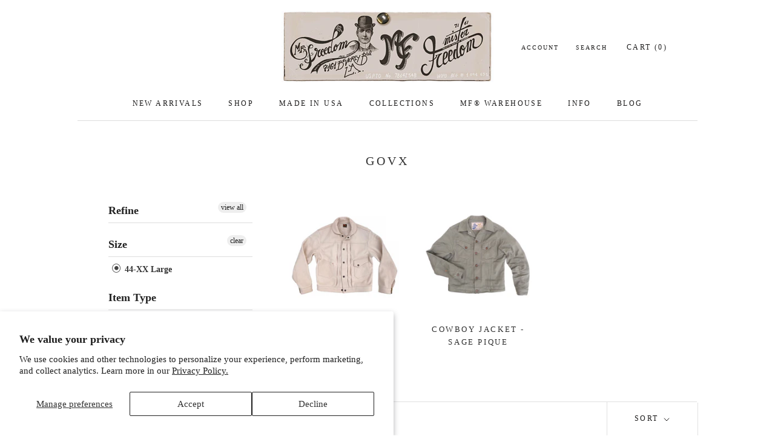

--- FILE ---
content_type: text/html; charset=utf-8
request_url: https://misterfreedom.com/collections/govx/size-44-xx-large
body_size: 25215
content:
<!doctype html>

<html class="no-js" lang="en">
  <head>
    <meta charset="utf-8"> 
    <meta http-equiv="X-UA-Compatible" content="IE=edge,chrome=1">
    <meta name="viewport" content="width=device-width, initial-scale=1.0, height=device-height, minimum-scale=1.0, maximum-scale=1.0">
    <meta name="theme-color" content="">

    <title>
      GOVX &ndash; Tagged &quot;size-44-xx-large&quot; &ndash; Mister Freedom®
    </title><link rel="canonical" href="https://misterfreedom.com/collections/govx/size-44-xx-large"><link rel="shortcut icon" href="//misterfreedom.com/cdn/shop/files/MF_Favicon_96x.png?v=1676425847" type="image/png"><meta property="og:type" content="website">
  <meta property="og:title" content="GOVX">
  <meta property="og:image" content="http://misterfreedom.com/cdn/shop/files/RanchBlouseJ-RandallRAW-1aSPF_5a0c79d9-9451-4b18-bab6-a523367f8019.png?v=1700615692">
  <meta property="og:image:secure_url" content="https://misterfreedom.com/cdn/shop/files/RanchBlouseJ-RandallRAW-1aSPF_5a0c79d9-9451-4b18-bab6-a523367f8019.png?v=1700615692">
  <meta property="og:image:width" content="2048">
  <meta property="og:image:height" content="2048"><meta property="og:url" content="https://misterfreedom.com/collections/govx/size-44-xx-large">
<meta property="og:site_name" content="Mister Freedom®"><meta name="twitter:card" content="summary"><meta name="twitter:title" content="GOVX">
  <meta name="twitter:description" content="">
  <meta name="twitter:image" content="https://misterfreedom.com/cdn/shop/files/RanchBlouseJ-RandallRAW-1aSPF_5a0c79d9-9451-4b18-bab6-a523367f8019_600x600_crop_center.png?v=1700615692">
    <style>
  
  

  
  
  

  :root {
    --heading-font-family : "Times New Roman", Times, serif;
    --heading-font-weight : 400;
    --heading-font-style  : normal;

    --text-font-family : "Times New Roman", Times, serif;
    --text-font-weight : 400;
    --text-font-style  : normal;

    --base-text-font-size   : 15px;
    --default-text-font-size: 14px;--background          : #ffffff;
    --background-rgb      : 255, 255, 255;
    --light-background    : #ffffff;
    --light-background-rgb: 255, 255, 255;
    --heading-color       : #303030;
    --text-color          : #303030;
    --text-color-rgb      : 48, 48, 48;
    --text-color-light    : #1c1b1b;
    --text-color-light-rgb: 28, 27, 27;
    --link-color          : #000000;
    --link-color-rgb      : 0, 0, 0;
    --border-color        : #e0e0e0;
    --border-color-rgb    : 224, 224, 224;

    --button-background    : #1c1b1b;
    --button-background-rgb: 28, 27, 27;
    --button-text-color    : #ffffff;

    --header-background       : #ffffff;
    --header-heading-color    : #1c1b1b;
    --header-light-text-color : #1c1b1b;
    --header-border-color     : #dddddd;

    --footer-background    : #ffffff;
    --footer-text-color    : #939393;
    --footer-heading-color : #5c5c5c;
    --footer-border-color  : #efefef;

    --navigation-background      : #ffffff;
    --navigation-background-rgb  : 255, 255, 255;
    --navigation-text-color      : #5c5c5c;
    --navigation-text-color-light: rgba(92, 92, 92, 0.5);
    --navigation-border-color    : rgba(92, 92, 92, 0.25);

    --newsletter-popup-background     : #ffffff;
    --newsletter-popup-text-color     : #1c1b1b;
    --newsletter-popup-text-color-rgb : 28, 27, 27;

    --secondary-elements-background       : #5c5c5c;
    --secondary-elements-background-rgb   : 92, 92, 92;
    --secondary-elements-text-color       : #ffffff;
    --secondary-elements-text-color-light : rgba(255, 255, 255, 0.5);
    --secondary-elements-border-color     : rgba(255, 255, 255, 0.25);

    --product-sale-price-color    : #f94c43;
    --product-sale-price-color-rgb: 249, 76, 67;
    --product-star-rating: #f6e329;

    /* Shopify related variables */
    --payment-terms-background-color: #ffffff;

    /* Products */

    --horizontal-spacing-four-products-per-row: 40px;
        --horizontal-spacing-two-products-per-row : 40px;

    --vertical-spacing-four-products-per-row: 80px;
        --vertical-spacing-two-products-per-row : 100px;

    /* Animation */
    --drawer-transition-timing: cubic-bezier(0.645, 0.045, 0.355, 1);
    --header-base-height: 80px; /* We set a default for browsers that do not support CSS variables */

    /* Cursors */
    --cursor-zoom-in-svg    : url(//misterfreedom.com/cdn/shop/t/213/assets/cursor-zoom-in.svg?v=169337020044000511451741820216);
    --cursor-zoom-in-2x-svg : url(//misterfreedom.com/cdn/shop/t/213/assets/cursor-zoom-in-2x.svg?v=163885027072013793871741820216);
  }
</style>

<script>
  // IE11 does not have support for CSS variables, so we have to polyfill them
  if (!(((window || {}).CSS || {}).supports && window.CSS.supports('(--a: 0)'))) {
    const script = document.createElement('script');
    script.type = 'text/javascript';
    script.src = 'https://cdn.jsdelivr.net/npm/css-vars-ponyfill@2';
    script.onload = function() {
      cssVars({});
    };

    document.getElementsByTagName('head')[0].appendChild(script);
  }
</script>

    <script>window.performance && window.performance.mark && window.performance.mark('shopify.content_for_header.start');</script><meta name="google-site-verification" content="LS9vmjAz5Yq0koKJ0eLjBLxWwfUo7pIcLJC8JRASgNs">
<meta name="facebook-domain-verification" content="wmbai1idi94pfoamlgyisy1fqvkhgi">
<meta name="facebook-domain-verification" content="l9481qy3ievflqcjlal92kmthym0dv">
<meta id="shopify-digital-wallet" name="shopify-digital-wallet" content="/3895165041/digital_wallets/dialog">
<meta name="shopify-checkout-api-token" content="347fd2a9c708381f032b6ecfd2abce5f">
<meta id="in-context-paypal-metadata" data-shop-id="3895165041" data-venmo-supported="false" data-environment="production" data-locale="en_US" data-paypal-v4="true" data-currency="USD">
<link rel="alternate" type="application/atom+xml" title="Feed" href="/collections/govx/size-44-xx-large.atom" />
<link rel="alternate" type="application/json+oembed" href="https://misterfreedom.com/collections/govx/size-44-xx-large.oembed">
<script async="async" src="/checkouts/internal/preloads.js?locale=en-US"></script>
<link rel="preconnect" href="https://shop.app" crossorigin="anonymous">
<script async="async" src="https://shop.app/checkouts/internal/preloads.js?locale=en-US&shop_id=3895165041" crossorigin="anonymous"></script>
<script id="apple-pay-shop-capabilities" type="application/json">{"shopId":3895165041,"countryCode":"US","currencyCode":"USD","merchantCapabilities":["supports3DS"],"merchantId":"gid:\/\/shopify\/Shop\/3895165041","merchantName":"Mister Freedom®","requiredBillingContactFields":["postalAddress","email","phone"],"requiredShippingContactFields":["postalAddress","email","phone"],"shippingType":"shipping","supportedNetworks":["visa","masterCard","amex","discover","elo","jcb"],"total":{"type":"pending","label":"Mister Freedom®","amount":"1.00"},"shopifyPaymentsEnabled":true,"supportsSubscriptions":true}</script>
<script id="shopify-features" type="application/json">{"accessToken":"347fd2a9c708381f032b6ecfd2abce5f","betas":["rich-media-storefront-analytics"],"domain":"misterfreedom.com","predictiveSearch":true,"shopId":3895165041,"locale":"en"}</script>
<script>var Shopify = Shopify || {};
Shopify.shop = "mister-freedom.myshopify.com";
Shopify.locale = "en";
Shopify.currency = {"active":"USD","rate":"1.0"};
Shopify.country = "US";
Shopify.theme = {"name":"March 2025 Update - v2 - T\u0026C","id":176321167677,"schema_name":"Prestige","schema_version":"6.0.0","theme_store_id":null,"role":"main"};
Shopify.theme.handle = "null";
Shopify.theme.style = {"id":null,"handle":null};
Shopify.cdnHost = "misterfreedom.com/cdn";
Shopify.routes = Shopify.routes || {};
Shopify.routes.root = "/";</script>
<script type="module">!function(o){(o.Shopify=o.Shopify||{}).modules=!0}(window);</script>
<script>!function(o){function n(){var o=[];function n(){o.push(Array.prototype.slice.apply(arguments))}return n.q=o,n}var t=o.Shopify=o.Shopify||{};t.loadFeatures=n(),t.autoloadFeatures=n()}(window);</script>
<script>
  window.ShopifyPay = window.ShopifyPay || {};
  window.ShopifyPay.apiHost = "shop.app\/pay";
  window.ShopifyPay.redirectState = null;
</script>
<script id="shop-js-analytics" type="application/json">{"pageType":"collection"}</script>
<script defer="defer" async type="module" src="//misterfreedom.com/cdn/shopifycloud/shop-js/modules/v2/client.init-shop-cart-sync_BApSsMSl.en.esm.js"></script>
<script defer="defer" async type="module" src="//misterfreedom.com/cdn/shopifycloud/shop-js/modules/v2/chunk.common_CBoos6YZ.esm.js"></script>
<script type="module">
  await import("//misterfreedom.com/cdn/shopifycloud/shop-js/modules/v2/client.init-shop-cart-sync_BApSsMSl.en.esm.js");
await import("//misterfreedom.com/cdn/shopifycloud/shop-js/modules/v2/chunk.common_CBoos6YZ.esm.js");

  window.Shopify.SignInWithShop?.initShopCartSync?.({"fedCMEnabled":true,"windoidEnabled":true});

</script>
<script>
  window.Shopify = window.Shopify || {};
  if (!window.Shopify.featureAssets) window.Shopify.featureAssets = {};
  window.Shopify.featureAssets['shop-js'] = {"shop-cart-sync":["modules/v2/client.shop-cart-sync_DJczDl9f.en.esm.js","modules/v2/chunk.common_CBoos6YZ.esm.js"],"init-fed-cm":["modules/v2/client.init-fed-cm_BzwGC0Wi.en.esm.js","modules/v2/chunk.common_CBoos6YZ.esm.js"],"init-windoid":["modules/v2/client.init-windoid_BS26ThXS.en.esm.js","modules/v2/chunk.common_CBoos6YZ.esm.js"],"shop-cash-offers":["modules/v2/client.shop-cash-offers_DthCPNIO.en.esm.js","modules/v2/chunk.common_CBoos6YZ.esm.js","modules/v2/chunk.modal_Bu1hFZFC.esm.js"],"shop-button":["modules/v2/client.shop-button_D_JX508o.en.esm.js","modules/v2/chunk.common_CBoos6YZ.esm.js"],"init-shop-email-lookup-coordinator":["modules/v2/client.init-shop-email-lookup-coordinator_DFwWcvrS.en.esm.js","modules/v2/chunk.common_CBoos6YZ.esm.js"],"shop-toast-manager":["modules/v2/client.shop-toast-manager_tEhgP2F9.en.esm.js","modules/v2/chunk.common_CBoos6YZ.esm.js"],"shop-login-button":["modules/v2/client.shop-login-button_DwLgFT0K.en.esm.js","modules/v2/chunk.common_CBoos6YZ.esm.js","modules/v2/chunk.modal_Bu1hFZFC.esm.js"],"avatar":["modules/v2/client.avatar_BTnouDA3.en.esm.js"],"init-shop-cart-sync":["modules/v2/client.init-shop-cart-sync_BApSsMSl.en.esm.js","modules/v2/chunk.common_CBoos6YZ.esm.js"],"pay-button":["modules/v2/client.pay-button_BuNmcIr_.en.esm.js","modules/v2/chunk.common_CBoos6YZ.esm.js"],"init-shop-for-new-customer-accounts":["modules/v2/client.init-shop-for-new-customer-accounts_DrjXSI53.en.esm.js","modules/v2/client.shop-login-button_DwLgFT0K.en.esm.js","modules/v2/chunk.common_CBoos6YZ.esm.js","modules/v2/chunk.modal_Bu1hFZFC.esm.js"],"init-customer-accounts-sign-up":["modules/v2/client.init-customer-accounts-sign-up_TlVCiykN.en.esm.js","modules/v2/client.shop-login-button_DwLgFT0K.en.esm.js","modules/v2/chunk.common_CBoos6YZ.esm.js","modules/v2/chunk.modal_Bu1hFZFC.esm.js"],"shop-follow-button":["modules/v2/client.shop-follow-button_C5D3XtBb.en.esm.js","modules/v2/chunk.common_CBoos6YZ.esm.js","modules/v2/chunk.modal_Bu1hFZFC.esm.js"],"checkout-modal":["modules/v2/client.checkout-modal_8TC_1FUY.en.esm.js","modules/v2/chunk.common_CBoos6YZ.esm.js","modules/v2/chunk.modal_Bu1hFZFC.esm.js"],"init-customer-accounts":["modules/v2/client.init-customer-accounts_C0Oh2ljF.en.esm.js","modules/v2/client.shop-login-button_DwLgFT0K.en.esm.js","modules/v2/chunk.common_CBoos6YZ.esm.js","modules/v2/chunk.modal_Bu1hFZFC.esm.js"],"lead-capture":["modules/v2/client.lead-capture_Cq0gfm7I.en.esm.js","modules/v2/chunk.common_CBoos6YZ.esm.js","modules/v2/chunk.modal_Bu1hFZFC.esm.js"],"shop-login":["modules/v2/client.shop-login_BmtnoEUo.en.esm.js","modules/v2/chunk.common_CBoos6YZ.esm.js","modules/v2/chunk.modal_Bu1hFZFC.esm.js"],"payment-terms":["modules/v2/client.payment-terms_BHOWV7U_.en.esm.js","modules/v2/chunk.common_CBoos6YZ.esm.js","modules/v2/chunk.modal_Bu1hFZFC.esm.js"]};
</script>
<script>(function() {
  var isLoaded = false;
  function asyncLoad() {
    if (isLoaded) return;
    isLoaded = true;
    var urls = ["https:\/\/id-shop.govx.com\/app\/mister-freedom.myshopify.com\/govx.js?shop=mister-freedom.myshopify.com","https:\/\/static.returngo.ai\/master.returngo.ai\/returngo.min.js?shop=mister-freedom.myshopify.com","https:\/\/cdn.hextom.com\/js\/eventpromotionbar.js?shop=mister-freedom.myshopify.com","\/\/backinstock.useamp.com\/widget\/69904_1767159149.js?category=bis\u0026v=6\u0026shop=mister-freedom.myshopify.com"];
    for (var i = 0; i < urls.length; i++) {
      var s = document.createElement('script');
      s.type = 'text/javascript';
      s.async = true;
      s.src = urls[i];
      var x = document.getElementsByTagName('script')[0];
      x.parentNode.insertBefore(s, x);
    }
  };
  if(window.attachEvent) {
    window.attachEvent('onload', asyncLoad);
  } else {
    window.addEventListener('load', asyncLoad, false);
  }
})();</script>
<script id="__st">var __st={"a":3895165041,"offset":-28800,"reqid":"a544fb0b-b156-420b-993c-89e218bf565f-1768871124","pageurl":"misterfreedom.com\/collections\/govx\/size-44-xx-large","u":"8d91eff1185a","p":"collection","rtyp":"collection","rid":269659144305};</script>
<script>window.ShopifyPaypalV4VisibilityTracking = true;</script>
<script id="captcha-bootstrap">!function(){'use strict';const t='contact',e='account',n='new_comment',o=[[t,t],['blogs',n],['comments',n],[t,'customer']],c=[[e,'customer_login'],[e,'guest_login'],[e,'recover_customer_password'],[e,'create_customer']],r=t=>t.map((([t,e])=>`form[action*='/${t}']:not([data-nocaptcha='true']) input[name='form_type'][value='${e}']`)).join(','),a=t=>()=>t?[...document.querySelectorAll(t)].map((t=>t.form)):[];function s(){const t=[...o],e=r(t);return a(e)}const i='password',u='form_key',d=['recaptcha-v3-token','g-recaptcha-response','h-captcha-response',i],f=()=>{try{return window.sessionStorage}catch{return}},m='__shopify_v',_=t=>t.elements[u];function p(t,e,n=!1){try{const o=window.sessionStorage,c=JSON.parse(o.getItem(e)),{data:r}=function(t){const{data:e,action:n}=t;return t[m]||n?{data:e,action:n}:{data:t,action:n}}(c);for(const[e,n]of Object.entries(r))t.elements[e]&&(t.elements[e].value=n);n&&o.removeItem(e)}catch(o){console.error('form repopulation failed',{error:o})}}const l='form_type',E='cptcha';function T(t){t.dataset[E]=!0}const w=window,h=w.document,L='Shopify',v='ce_forms',y='captcha';let A=!1;((t,e)=>{const n=(g='f06e6c50-85a8-45c8-87d0-21a2b65856fe',I='https://cdn.shopify.com/shopifycloud/storefront-forms-hcaptcha/ce_storefront_forms_captcha_hcaptcha.v1.5.2.iife.js',D={infoText:'Protected by hCaptcha',privacyText:'Privacy',termsText:'Terms'},(t,e,n)=>{const o=w[L][v],c=o.bindForm;if(c)return c(t,g,e,D).then(n);var r;o.q.push([[t,g,e,D],n]),r=I,A||(h.body.append(Object.assign(h.createElement('script'),{id:'captcha-provider',async:!0,src:r})),A=!0)});var g,I,D;w[L]=w[L]||{},w[L][v]=w[L][v]||{},w[L][v].q=[],w[L][y]=w[L][y]||{},w[L][y].protect=function(t,e){n(t,void 0,e),T(t)},Object.freeze(w[L][y]),function(t,e,n,w,h,L){const[v,y,A,g]=function(t,e,n){const i=e?o:[],u=t?c:[],d=[...i,...u],f=r(d),m=r(i),_=r(d.filter((([t,e])=>n.includes(e))));return[a(f),a(m),a(_),s()]}(w,h,L),I=t=>{const e=t.target;return e instanceof HTMLFormElement?e:e&&e.form},D=t=>v().includes(t);t.addEventListener('submit',(t=>{const e=I(t);if(!e)return;const n=D(e)&&!e.dataset.hcaptchaBound&&!e.dataset.recaptchaBound,o=_(e),c=g().includes(e)&&(!o||!o.value);(n||c)&&t.preventDefault(),c&&!n&&(function(t){try{if(!f())return;!function(t){const e=f();if(!e)return;const n=_(t);if(!n)return;const o=n.value;o&&e.removeItem(o)}(t);const e=Array.from(Array(32),(()=>Math.random().toString(36)[2])).join('');!function(t,e){_(t)||t.append(Object.assign(document.createElement('input'),{type:'hidden',name:u})),t.elements[u].value=e}(t,e),function(t,e){const n=f();if(!n)return;const o=[...t.querySelectorAll(`input[type='${i}']`)].map((({name:t})=>t)),c=[...d,...o],r={};for(const[a,s]of new FormData(t).entries())c.includes(a)||(r[a]=s);n.setItem(e,JSON.stringify({[m]:1,action:t.action,data:r}))}(t,e)}catch(e){console.error('failed to persist form',e)}}(e),e.submit())}));const S=(t,e)=>{t&&!t.dataset[E]&&(n(t,e.some((e=>e===t))),T(t))};for(const o of['focusin','change'])t.addEventListener(o,(t=>{const e=I(t);D(e)&&S(e,y())}));const B=e.get('form_key'),M=e.get(l),P=B&&M;t.addEventListener('DOMContentLoaded',(()=>{const t=y();if(P)for(const e of t)e.elements[l].value===M&&p(e,B);[...new Set([...A(),...v().filter((t=>'true'===t.dataset.shopifyCaptcha))])].forEach((e=>S(e,t)))}))}(h,new URLSearchParams(w.location.search),n,t,e,['guest_login'])})(!0,!0)}();</script>
<script integrity="sha256-4kQ18oKyAcykRKYeNunJcIwy7WH5gtpwJnB7kiuLZ1E=" data-source-attribution="shopify.loadfeatures" defer="defer" src="//misterfreedom.com/cdn/shopifycloud/storefront/assets/storefront/load_feature-a0a9edcb.js" crossorigin="anonymous"></script>
<script crossorigin="anonymous" defer="defer" src="//misterfreedom.com/cdn/shopifycloud/storefront/assets/shopify_pay/storefront-65b4c6d7.js?v=20250812"></script>
<script data-source-attribution="shopify.dynamic_checkout.dynamic.init">var Shopify=Shopify||{};Shopify.PaymentButton=Shopify.PaymentButton||{isStorefrontPortableWallets:!0,init:function(){window.Shopify.PaymentButton.init=function(){};var t=document.createElement("script");t.src="https://misterfreedom.com/cdn/shopifycloud/portable-wallets/latest/portable-wallets.en.js",t.type="module",document.head.appendChild(t)}};
</script>
<script data-source-attribution="shopify.dynamic_checkout.buyer_consent">
  function portableWalletsHideBuyerConsent(e){var t=document.getElementById("shopify-buyer-consent"),n=document.getElementById("shopify-subscription-policy-button");t&&n&&(t.classList.add("hidden"),t.setAttribute("aria-hidden","true"),n.removeEventListener("click",e))}function portableWalletsShowBuyerConsent(e){var t=document.getElementById("shopify-buyer-consent"),n=document.getElementById("shopify-subscription-policy-button");t&&n&&(t.classList.remove("hidden"),t.removeAttribute("aria-hidden"),n.addEventListener("click",e))}window.Shopify?.PaymentButton&&(window.Shopify.PaymentButton.hideBuyerConsent=portableWalletsHideBuyerConsent,window.Shopify.PaymentButton.showBuyerConsent=portableWalletsShowBuyerConsent);
</script>
<script data-source-attribution="shopify.dynamic_checkout.cart.bootstrap">document.addEventListener("DOMContentLoaded",(function(){function t(){return document.querySelector("shopify-accelerated-checkout-cart, shopify-accelerated-checkout")}if(t())Shopify.PaymentButton.init();else{new MutationObserver((function(e,n){t()&&(Shopify.PaymentButton.init(),n.disconnect())})).observe(document.body,{childList:!0,subtree:!0})}}));
</script>
<script id='scb4127' type='text/javascript' async='' src='https://misterfreedom.com/cdn/shopifycloud/privacy-banner/storefront-banner.js'></script><link id="shopify-accelerated-checkout-styles" rel="stylesheet" media="screen" href="https://misterfreedom.com/cdn/shopifycloud/portable-wallets/latest/accelerated-checkout-backwards-compat.css" crossorigin="anonymous">
<style id="shopify-accelerated-checkout-cart">
        #shopify-buyer-consent {
  margin-top: 1em;
  display: inline-block;
  width: 100%;
}

#shopify-buyer-consent.hidden {
  display: none;
}

#shopify-subscription-policy-button {
  background: none;
  border: none;
  padding: 0;
  text-decoration: underline;
  font-size: inherit;
  cursor: pointer;
}

#shopify-subscription-policy-button::before {
  box-shadow: none;
}

      </style>

<script>window.performance && window.performance.mark && window.performance.mark('shopify.content_for_header.end');</script>

    <link rel="stylesheet" href="//misterfreedom.com/cdn/shop/t/213/assets/theme.css?v=84178055794903917971741820216">
    <link rel="stylesheet" href="//misterfreedom.com/cdn/shop/t/213/assets/custom.css?v=119778636096454707781741820216">

    <script>// This allows to expose several variables to the global scope, to be used in scripts
      window.theme = {
        pageType: "collection",
        moneyFormat: "${{amount}}",
        moneyWithCurrencyFormat: "${{amount}} USD",
        currencyCodeEnabled: false,
        productImageSize: "natural",
        searchMode: "product",
        showPageTransition: false,
        showElementStaggering: false,
        showImageZooming: false
      };

      window.routes = {
        rootUrl: "\/",
        rootUrlWithoutSlash: '',
        cartUrl: "\/cart",
        cartAddUrl: "\/cart\/add",
        cartChangeUrl: "\/cart\/change",
        searchUrl: "\/search",
        productRecommendationsUrl: "\/recommendations\/products"
      };

      window.languages = {
        cartAddNote: "Add Order Note",
        cartEditNote: "Edit Order Note",
        productImageLoadingError: "This image could not be loaded. Please try to reload the page.",
        productFormAddToCart: "Add to cart",
        productFormUnavailable: "Unavailable",
        productFormSoldOut: " Sold Out",
        shippingEstimatorOneResult: "1 option available:",
        shippingEstimatorMoreResults: "{{count}} options available:",
        shippingEstimatorNoResults: "No shipping could be found"
      };

      window.lazySizesConfig = {
        loadHidden: false,
        hFac: 0.5,
        expFactor: 2,
        ricTimeout: 150,
        lazyClass: 'Image--lazyLoad',
        loadingClass: 'Image--lazyLoading',
        loadedClass: 'Image--lazyLoaded'
      };

      document.documentElement.className = document.documentElement.className.replace('no-js', 'js');
      document.documentElement.style.setProperty('--window-height', window.innerHeight + 'px');

      // We do a quick detection of some features (we could use Modernizr but for so little...)
      (function() {
        document.documentElement.className += ((window.CSS && window.CSS.supports('(position: sticky) or (position: -webkit-sticky)')) ? ' supports-sticky' : ' no-supports-sticky');
        document.documentElement.className += (window.matchMedia('(-moz-touch-enabled: 1), (hover: none)')).matches ? ' no-supports-hover' : ' supports-hover';
      }());

      
    </script>

    <script src="//misterfreedom.com/cdn/shop/t/213/assets/lazysizes.min.js?v=174358363404432586981741820216" async></script><script src="//misterfreedom.com/cdn/shop/t/213/assets/libs.min.js?v=26178543184394469741741820216" defer></script>
    <script src="//misterfreedom.com/cdn/shop/t/213/assets/theme.js?v=24122939957690793171741820216" defer></script>
    <script src="//misterfreedom.com/cdn/shop/t/213/assets/custom.js?v=183944157590872491501741820216" defer></script>

    <script>
      (function () {
        window.onpageshow = function() {
          if (window.theme.showPageTransition) {
            var pageTransition = document.querySelector('.PageTransition');

            if (pageTransition) {
              pageTransition.style.visibility = 'visible';
              pageTransition.style.opacity = '0';
            }
          }

          // When the page is loaded from the cache, we have to reload the cart content
          document.documentElement.dispatchEvent(new CustomEvent('cart:refresh', {
            bubbles: true
          }));
        };
      })();
    </script>

    


  <script type="application/ld+json">
  {
    "@context": "http://schema.org",
    "@type": "BreadcrumbList",
  "itemListElement": [{
      "@type": "ListItem",
      "position": 1,
      "name": "Home",
      "item": "https://misterfreedom.com"
    },{
          "@type": "ListItem",
          "position": 2,
          "name": "GOVX",
          "item": "https://misterfreedom.com/collections/govx"
        }]
  }
  </script>

  <div id="shopify-section-filter-menu-settings" class="shopify-section"><style type="text/css">
/*  Filter Menu Color and Image Section CSS */</style>
<link href="//misterfreedom.com/cdn/shop/t/213/assets/filter-menu.scss.css?v=62407805422780121301741821069" rel="stylesheet" type="text/css" media="all" />
<script src="//misterfreedom.com/cdn/shop/t/213/assets/filter-menu.js?v=79298749081961657871741820216" type="text/javascript"></script>





</div>
<script src="https://cdn.shopify.com/extensions/019bc2d0-6182-7c57-a6b2-0b786d3800eb/event-promotion-bar-79/assets/eventpromotionbar.js" type="text/javascript" defer="defer"></script>
<link href="https://monorail-edge.shopifysvc.com" rel="dns-prefetch">
<script>(function(){if ("sendBeacon" in navigator && "performance" in window) {try {var session_token_from_headers = performance.getEntriesByType('navigation')[0].serverTiming.find(x => x.name == '_s').description;} catch {var session_token_from_headers = undefined;}var session_cookie_matches = document.cookie.match(/_shopify_s=([^;]*)/);var session_token_from_cookie = session_cookie_matches && session_cookie_matches.length === 2 ? session_cookie_matches[1] : "";var session_token = session_token_from_headers || session_token_from_cookie || "";function handle_abandonment_event(e) {var entries = performance.getEntries().filter(function(entry) {return /monorail-edge.shopifysvc.com/.test(entry.name);});if (!window.abandonment_tracked && entries.length === 0) {window.abandonment_tracked = true;var currentMs = Date.now();var navigation_start = performance.timing.navigationStart;var payload = {shop_id: 3895165041,url: window.location.href,navigation_start,duration: currentMs - navigation_start,session_token,page_type: "collection"};window.navigator.sendBeacon("https://monorail-edge.shopifysvc.com/v1/produce", JSON.stringify({schema_id: "online_store_buyer_site_abandonment/1.1",payload: payload,metadata: {event_created_at_ms: currentMs,event_sent_at_ms: currentMs}}));}}window.addEventListener('pagehide', handle_abandonment_event);}}());</script>
<script id="web-pixels-manager-setup">(function e(e,d,r,n,o){if(void 0===o&&(o={}),!Boolean(null===(a=null===(i=window.Shopify)||void 0===i?void 0:i.analytics)||void 0===a?void 0:a.replayQueue)){var i,a;window.Shopify=window.Shopify||{};var t=window.Shopify;t.analytics=t.analytics||{};var s=t.analytics;s.replayQueue=[],s.publish=function(e,d,r){return s.replayQueue.push([e,d,r]),!0};try{self.performance.mark("wpm:start")}catch(e){}var l=function(){var e={modern:/Edge?\/(1{2}[4-9]|1[2-9]\d|[2-9]\d{2}|\d{4,})\.\d+(\.\d+|)|Firefox\/(1{2}[4-9]|1[2-9]\d|[2-9]\d{2}|\d{4,})\.\d+(\.\d+|)|Chrom(ium|e)\/(9{2}|\d{3,})\.\d+(\.\d+|)|(Maci|X1{2}).+ Version\/(15\.\d+|(1[6-9]|[2-9]\d|\d{3,})\.\d+)([,.]\d+|)( \(\w+\)|)( Mobile\/\w+|) Safari\/|Chrome.+OPR\/(9{2}|\d{3,})\.\d+\.\d+|(CPU[ +]OS|iPhone[ +]OS|CPU[ +]iPhone|CPU IPhone OS|CPU iPad OS)[ +]+(15[._]\d+|(1[6-9]|[2-9]\d|\d{3,})[._]\d+)([._]\d+|)|Android:?[ /-](13[3-9]|1[4-9]\d|[2-9]\d{2}|\d{4,})(\.\d+|)(\.\d+|)|Android.+Firefox\/(13[5-9]|1[4-9]\d|[2-9]\d{2}|\d{4,})\.\d+(\.\d+|)|Android.+Chrom(ium|e)\/(13[3-9]|1[4-9]\d|[2-9]\d{2}|\d{4,})\.\d+(\.\d+|)|SamsungBrowser\/([2-9]\d|\d{3,})\.\d+/,legacy:/Edge?\/(1[6-9]|[2-9]\d|\d{3,})\.\d+(\.\d+|)|Firefox\/(5[4-9]|[6-9]\d|\d{3,})\.\d+(\.\d+|)|Chrom(ium|e)\/(5[1-9]|[6-9]\d|\d{3,})\.\d+(\.\d+|)([\d.]+$|.*Safari\/(?![\d.]+ Edge\/[\d.]+$))|(Maci|X1{2}).+ Version\/(10\.\d+|(1[1-9]|[2-9]\d|\d{3,})\.\d+)([,.]\d+|)( \(\w+\)|)( Mobile\/\w+|) Safari\/|Chrome.+OPR\/(3[89]|[4-9]\d|\d{3,})\.\d+\.\d+|(CPU[ +]OS|iPhone[ +]OS|CPU[ +]iPhone|CPU IPhone OS|CPU iPad OS)[ +]+(10[._]\d+|(1[1-9]|[2-9]\d|\d{3,})[._]\d+)([._]\d+|)|Android:?[ /-](13[3-9]|1[4-9]\d|[2-9]\d{2}|\d{4,})(\.\d+|)(\.\d+|)|Mobile Safari.+OPR\/([89]\d|\d{3,})\.\d+\.\d+|Android.+Firefox\/(13[5-9]|1[4-9]\d|[2-9]\d{2}|\d{4,})\.\d+(\.\d+|)|Android.+Chrom(ium|e)\/(13[3-9]|1[4-9]\d|[2-9]\d{2}|\d{4,})\.\d+(\.\d+|)|Android.+(UC? ?Browser|UCWEB|U3)[ /]?(15\.([5-9]|\d{2,})|(1[6-9]|[2-9]\d|\d{3,})\.\d+)\.\d+|SamsungBrowser\/(5\.\d+|([6-9]|\d{2,})\.\d+)|Android.+MQ{2}Browser\/(14(\.(9|\d{2,})|)|(1[5-9]|[2-9]\d|\d{3,})(\.\d+|))(\.\d+|)|K[Aa][Ii]OS\/(3\.\d+|([4-9]|\d{2,})\.\d+)(\.\d+|)/},d=e.modern,r=e.legacy,n=navigator.userAgent;return n.match(d)?"modern":n.match(r)?"legacy":"unknown"}(),u="modern"===l?"modern":"legacy",c=(null!=n?n:{modern:"",legacy:""})[u],f=function(e){return[e.baseUrl,"/wpm","/b",e.hashVersion,"modern"===e.buildTarget?"m":"l",".js"].join("")}({baseUrl:d,hashVersion:r,buildTarget:u}),m=function(e){var d=e.version,r=e.bundleTarget,n=e.surface,o=e.pageUrl,i=e.monorailEndpoint;return{emit:function(e){var a=e.status,t=e.errorMsg,s=(new Date).getTime(),l=JSON.stringify({metadata:{event_sent_at_ms:s},events:[{schema_id:"web_pixels_manager_load/3.1",payload:{version:d,bundle_target:r,page_url:o,status:a,surface:n,error_msg:t},metadata:{event_created_at_ms:s}}]});if(!i)return console&&console.warn&&console.warn("[Web Pixels Manager] No Monorail endpoint provided, skipping logging."),!1;try{return self.navigator.sendBeacon.bind(self.navigator)(i,l)}catch(e){}var u=new XMLHttpRequest;try{return u.open("POST",i,!0),u.setRequestHeader("Content-Type","text/plain"),u.send(l),!0}catch(e){return console&&console.warn&&console.warn("[Web Pixels Manager] Got an unhandled error while logging to Monorail."),!1}}}}({version:r,bundleTarget:l,surface:e.surface,pageUrl:self.location.href,monorailEndpoint:e.monorailEndpoint});try{o.browserTarget=l,function(e){var d=e.src,r=e.async,n=void 0===r||r,o=e.onload,i=e.onerror,a=e.sri,t=e.scriptDataAttributes,s=void 0===t?{}:t,l=document.createElement("script"),u=document.querySelector("head"),c=document.querySelector("body");if(l.async=n,l.src=d,a&&(l.integrity=a,l.crossOrigin="anonymous"),s)for(var f in s)if(Object.prototype.hasOwnProperty.call(s,f))try{l.dataset[f]=s[f]}catch(e){}if(o&&l.addEventListener("load",o),i&&l.addEventListener("error",i),u)u.appendChild(l);else{if(!c)throw new Error("Did not find a head or body element to append the script");c.appendChild(l)}}({src:f,async:!0,onload:function(){if(!function(){var e,d;return Boolean(null===(d=null===(e=window.Shopify)||void 0===e?void 0:e.analytics)||void 0===d?void 0:d.initialized)}()){var d=window.webPixelsManager.init(e)||void 0;if(d){var r=window.Shopify.analytics;r.replayQueue.forEach((function(e){var r=e[0],n=e[1],o=e[2];d.publishCustomEvent(r,n,o)})),r.replayQueue=[],r.publish=d.publishCustomEvent,r.visitor=d.visitor,r.initialized=!0}}},onerror:function(){return m.emit({status:"failed",errorMsg:"".concat(f," has failed to load")})},sri:function(e){var d=/^sha384-[A-Za-z0-9+/=]+$/;return"string"==typeof e&&d.test(e)}(c)?c:"",scriptDataAttributes:o}),m.emit({status:"loading"})}catch(e){m.emit({status:"failed",errorMsg:(null==e?void 0:e.message)||"Unknown error"})}}})({shopId: 3895165041,storefrontBaseUrl: "https://misterfreedom.com",extensionsBaseUrl: "https://extensions.shopifycdn.com/cdn/shopifycloud/web-pixels-manager",monorailEndpoint: "https://monorail-edge.shopifysvc.com/unstable/produce_batch",surface: "storefront-renderer",enabledBetaFlags: ["2dca8a86"],webPixelsConfigList: [{"id":"873595197","configuration":"{\"config\":\"{\\\"pixel_id\\\":\\\"GT-WP455PR\\\",\\\"target_country\\\":\\\"US\\\",\\\"gtag_events\\\":[{\\\"type\\\":\\\"purchase\\\",\\\"action_label\\\":\\\"MC-V16118C07F\\\"},{\\\"type\\\":\\\"page_view\\\",\\\"action_label\\\":\\\"MC-V16118C07F\\\"},{\\\"type\\\":\\\"view_item\\\",\\\"action_label\\\":\\\"MC-V16118C07F\\\"}],\\\"enable_monitoring_mode\\\":false}\"}","eventPayloadVersion":"v1","runtimeContext":"OPEN","scriptVersion":"b2a88bafab3e21179ed38636efcd8a93","type":"APP","apiClientId":1780363,"privacyPurposes":[],"dataSharingAdjustments":{"protectedCustomerApprovalScopes":["read_customer_address","read_customer_email","read_customer_name","read_customer_personal_data","read_customer_phone"]}},{"id":"400097597","configuration":"{\"pixel_id\":\"814944809498916\",\"pixel_type\":\"facebook_pixel\",\"metaapp_system_user_token\":\"-\"}","eventPayloadVersion":"v1","runtimeContext":"OPEN","scriptVersion":"ca16bc87fe92b6042fbaa3acc2fbdaa6","type":"APP","apiClientId":2329312,"privacyPurposes":["ANALYTICS","MARKETING","SALE_OF_DATA"],"dataSharingAdjustments":{"protectedCustomerApprovalScopes":["read_customer_address","read_customer_email","read_customer_name","read_customer_personal_data","read_customer_phone"]}},{"id":"171344189","configuration":"{\"tagID\":\"2613662360809\"}","eventPayloadVersion":"v1","runtimeContext":"STRICT","scriptVersion":"18031546ee651571ed29edbe71a3550b","type":"APP","apiClientId":3009811,"privacyPurposes":["ANALYTICS","MARKETING","SALE_OF_DATA"],"dataSharingAdjustments":{"protectedCustomerApprovalScopes":["read_customer_address","read_customer_email","read_customer_name","read_customer_personal_data","read_customer_phone"]}},{"id":"shopify-app-pixel","configuration":"{}","eventPayloadVersion":"v1","runtimeContext":"STRICT","scriptVersion":"0450","apiClientId":"shopify-pixel","type":"APP","privacyPurposes":["ANALYTICS","MARKETING"]},{"id":"shopify-custom-pixel","eventPayloadVersion":"v1","runtimeContext":"LAX","scriptVersion":"0450","apiClientId":"shopify-pixel","type":"CUSTOM","privacyPurposes":["ANALYTICS","MARKETING"]}],isMerchantRequest: false,initData: {"shop":{"name":"Mister Freedom®","paymentSettings":{"currencyCode":"USD"},"myshopifyDomain":"mister-freedom.myshopify.com","countryCode":"US","storefrontUrl":"https:\/\/misterfreedom.com"},"customer":null,"cart":null,"checkout":null,"productVariants":[],"purchasingCompany":null},},"https://misterfreedom.com/cdn","fcfee988w5aeb613cpc8e4bc33m6693e112",{"modern":"","legacy":""},{"shopId":"3895165041","storefrontBaseUrl":"https:\/\/misterfreedom.com","extensionBaseUrl":"https:\/\/extensions.shopifycdn.com\/cdn\/shopifycloud\/web-pixels-manager","surface":"storefront-renderer","enabledBetaFlags":"[\"2dca8a86\"]","isMerchantRequest":"false","hashVersion":"fcfee988w5aeb613cpc8e4bc33m6693e112","publish":"custom","events":"[[\"page_viewed\",{}],[\"collection_viewed\",{\"collection\":{\"id\":\"269659144305\",\"title\":\"GOVX\",\"productVariants\":[{\"price\":{\"amount\":990.0,\"currencyCode\":\"USD\"},\"product\":{\"title\":\"Ranch Blouse \\\"Randall\\\" - Natural Veg-Tan Leather\",\"vendor\":\"Mister Freedom Sugar Cane\",\"id\":\"8929479459133\",\"untranslatedTitle\":\"Ranch Blouse \\\"Randall\\\" - Natural Veg-Tan Leather\",\"url\":\"\/products\/ranch-blouse-randall-natural-veg-tan-leather-1\",\"type\":\"MF - Jacket\"},\"id\":\"47412530446653\",\"image\":{\"src\":\"\/\/misterfreedom.com\/cdn\/shop\/files\/RanchBlouseJ-RandallRAW-1aSPF_5a0c79d9-9451-4b18-bab6-a523367f8019.png?v=1700615692\"},\"sku\":\"MFSC 1410\/34\",\"title\":\"34-X Small\",\"untranslatedTitle\":\"34-X Small\"},{\"price\":{\"amount\":389.95,\"currencyCode\":\"USD\"},\"product\":{\"title\":\"Cowboy Jacket - Sage Pique\",\"vendor\":\"Mister Freedom Sugar Cane\",\"id\":\"2613189509233\",\"untranslatedTitle\":\"Cowboy Jacket - Sage Pique\",\"url\":\"\/products\/cowboy-jacket-sage-pique\",\"type\":\"MFSC - Jacket\"},\"id\":\"21654296002673\",\"image\":{\"src\":\"\/\/misterfreedom.com\/cdn\/shop\/products\/Cowboy-Jacket-Pique-Sage_Front_a8054070-aeae-4b16-bb60-a9b2d170ed7a.jpg?v=1559691026\"},\"sku\":\"MFSC1374G\/36\",\"title\":\"36 - Small\",\"untranslatedTitle\":\"36 - Small\"}]}}]]"});</script><script>
  window.ShopifyAnalytics = window.ShopifyAnalytics || {};
  window.ShopifyAnalytics.meta = window.ShopifyAnalytics.meta || {};
  window.ShopifyAnalytics.meta.currency = 'USD';
  var meta = {"products":[{"id":8929479459133,"gid":"gid:\/\/shopify\/Product\/8929479459133","vendor":"Mister Freedom Sugar Cane","type":"MF - Jacket","handle":"ranch-blouse-randall-natural-veg-tan-leather-1","variants":[{"id":47412530446653,"price":99000,"name":"Ranch Blouse \"Randall\" - Natural Veg-Tan Leather - 34-X Small","public_title":"34-X Small","sku":"MFSC 1410\/34"},{"id":47412530479421,"price":99000,"name":"Ranch Blouse \"Randall\" - Natural Veg-Tan Leather - 36-Small","public_title":"36-Small","sku":"MFSC 1410\/36"},{"id":47412530512189,"price":99000,"name":"Ranch Blouse \"Randall\" - Natural Veg-Tan Leather - 38-Medium","public_title":"38-Medium","sku":"MFSC 1410\/38"},{"id":47412530544957,"price":99000,"name":"Ranch Blouse \"Randall\" - Natural Veg-Tan Leather - 40-Large","public_title":"40-Large","sku":"MFSC 1410\/40"},{"id":47412530577725,"price":99000,"name":"Ranch Blouse \"Randall\" - Natural Veg-Tan Leather - 42-X-Large","public_title":"42-X-Large","sku":"MFSC 1410\/42"},{"id":47412530610493,"price":99000,"name":"Ranch Blouse \"Randall\" - Natural Veg-Tan Leather - 44-XX Large","public_title":"44-XX Large","sku":"MFSC 1410\/44"},{"id":47412530643261,"price":99000,"name":"Ranch Blouse \"Randall\" - Natural Veg-Tan Leather - 46 - 3X-Large","public_title":"46 - 3X-Large","sku":"MFSC 1410\/46"}],"remote":false},{"id":2613189509233,"gid":"gid:\/\/shopify\/Product\/2613189509233","vendor":"Mister Freedom Sugar Cane","type":"MFSC - Jacket","handle":"cowboy-jacket-sage-pique","variants":[{"id":21654296002673,"price":38995,"name":"Cowboy Jacket - Sage Pique - 36 - Small","public_title":"36 - Small","sku":"MFSC1374G\/36"},{"id":21654296035441,"price":38995,"name":"Cowboy Jacket - Sage Pique - 38 - Medium","public_title":"38 - Medium","sku":"MFSC1374G\/38"},{"id":21654296068209,"price":38995,"name":"Cowboy Jacket - Sage Pique - 40 - Large","public_title":"40 - Large","sku":"MFSC1374G\/40"},{"id":21654296100977,"price":38995,"name":"Cowboy Jacket - Sage Pique - 42 - X Large","public_title":"42 - X Large","sku":"MFSC1374G\/42"},{"id":21654296133745,"price":38995,"name":"Cowboy Jacket - Sage Pique - 44 - XX Large","public_title":"44 - XX Large","sku":"MFSC1374G\/44"}],"remote":false}],"page":{"pageType":"collection","resourceType":"collection","resourceId":269659144305,"requestId":"a544fb0b-b156-420b-993c-89e218bf565f-1768871124"}};
  for (var attr in meta) {
    window.ShopifyAnalytics.meta[attr] = meta[attr];
  }
</script>
<script class="analytics">
  (function () {
    var customDocumentWrite = function(content) {
      var jquery = null;

      if (window.jQuery) {
        jquery = window.jQuery;
      } else if (window.Checkout && window.Checkout.$) {
        jquery = window.Checkout.$;
      }

      if (jquery) {
        jquery('body').append(content);
      }
    };

    var hasLoggedConversion = function(token) {
      if (token) {
        return document.cookie.indexOf('loggedConversion=' + token) !== -1;
      }
      return false;
    }

    var setCookieIfConversion = function(token) {
      if (token) {
        var twoMonthsFromNow = new Date(Date.now());
        twoMonthsFromNow.setMonth(twoMonthsFromNow.getMonth() + 2);

        document.cookie = 'loggedConversion=' + token + '; expires=' + twoMonthsFromNow;
      }
    }

    var trekkie = window.ShopifyAnalytics.lib = window.trekkie = window.trekkie || [];
    if (trekkie.integrations) {
      return;
    }
    trekkie.methods = [
      'identify',
      'page',
      'ready',
      'track',
      'trackForm',
      'trackLink'
    ];
    trekkie.factory = function(method) {
      return function() {
        var args = Array.prototype.slice.call(arguments);
        args.unshift(method);
        trekkie.push(args);
        return trekkie;
      };
    };
    for (var i = 0; i < trekkie.methods.length; i++) {
      var key = trekkie.methods[i];
      trekkie[key] = trekkie.factory(key);
    }
    trekkie.load = function(config) {
      trekkie.config = config || {};
      trekkie.config.initialDocumentCookie = document.cookie;
      var first = document.getElementsByTagName('script')[0];
      var script = document.createElement('script');
      script.type = 'text/javascript';
      script.onerror = function(e) {
        var scriptFallback = document.createElement('script');
        scriptFallback.type = 'text/javascript';
        scriptFallback.onerror = function(error) {
                var Monorail = {
      produce: function produce(monorailDomain, schemaId, payload) {
        var currentMs = new Date().getTime();
        var event = {
          schema_id: schemaId,
          payload: payload,
          metadata: {
            event_created_at_ms: currentMs,
            event_sent_at_ms: currentMs
          }
        };
        return Monorail.sendRequest("https://" + monorailDomain + "/v1/produce", JSON.stringify(event));
      },
      sendRequest: function sendRequest(endpointUrl, payload) {
        // Try the sendBeacon API
        if (window && window.navigator && typeof window.navigator.sendBeacon === 'function' && typeof window.Blob === 'function' && !Monorail.isIos12()) {
          var blobData = new window.Blob([payload], {
            type: 'text/plain'
          });

          if (window.navigator.sendBeacon(endpointUrl, blobData)) {
            return true;
          } // sendBeacon was not successful

        } // XHR beacon

        var xhr = new XMLHttpRequest();

        try {
          xhr.open('POST', endpointUrl);
          xhr.setRequestHeader('Content-Type', 'text/plain');
          xhr.send(payload);
        } catch (e) {
          console.log(e);
        }

        return false;
      },
      isIos12: function isIos12() {
        return window.navigator.userAgent.lastIndexOf('iPhone; CPU iPhone OS 12_') !== -1 || window.navigator.userAgent.lastIndexOf('iPad; CPU OS 12_') !== -1;
      }
    };
    Monorail.produce('monorail-edge.shopifysvc.com',
      'trekkie_storefront_load_errors/1.1',
      {shop_id: 3895165041,
      theme_id: 176321167677,
      app_name: "storefront",
      context_url: window.location.href,
      source_url: "//misterfreedom.com/cdn/s/trekkie.storefront.cd680fe47e6c39ca5d5df5f0a32d569bc48c0f27.min.js"});

        };
        scriptFallback.async = true;
        scriptFallback.src = '//misterfreedom.com/cdn/s/trekkie.storefront.cd680fe47e6c39ca5d5df5f0a32d569bc48c0f27.min.js';
        first.parentNode.insertBefore(scriptFallback, first);
      };
      script.async = true;
      script.src = '//misterfreedom.com/cdn/s/trekkie.storefront.cd680fe47e6c39ca5d5df5f0a32d569bc48c0f27.min.js';
      first.parentNode.insertBefore(script, first);
    };
    trekkie.load(
      {"Trekkie":{"appName":"storefront","development":false,"defaultAttributes":{"shopId":3895165041,"isMerchantRequest":null,"themeId":176321167677,"themeCityHash":"4728053682802400919","contentLanguage":"en","currency":"USD","eventMetadataId":"34d7c1cc-227a-41b1-a0fa-1c79286391b3"},"isServerSideCookieWritingEnabled":true,"monorailRegion":"shop_domain","enabledBetaFlags":["65f19447"]},"Session Attribution":{},"S2S":{"facebookCapiEnabled":true,"source":"trekkie-storefront-renderer","apiClientId":580111}}
    );

    var loaded = false;
    trekkie.ready(function() {
      if (loaded) return;
      loaded = true;

      window.ShopifyAnalytics.lib = window.trekkie;

      var originalDocumentWrite = document.write;
      document.write = customDocumentWrite;
      try { window.ShopifyAnalytics.merchantGoogleAnalytics.call(this); } catch(error) {};
      document.write = originalDocumentWrite;

      window.ShopifyAnalytics.lib.page(null,{"pageType":"collection","resourceType":"collection","resourceId":269659144305,"requestId":"a544fb0b-b156-420b-993c-89e218bf565f-1768871124","shopifyEmitted":true});

      var match = window.location.pathname.match(/checkouts\/(.+)\/(thank_you|post_purchase)/)
      var token = match? match[1]: undefined;
      if (!hasLoggedConversion(token)) {
        setCookieIfConversion(token);
        window.ShopifyAnalytics.lib.track("Viewed Product Category",{"currency":"USD","category":"Collection: govx","collectionName":"govx","collectionId":269659144305,"nonInteraction":true},undefined,undefined,{"shopifyEmitted":true});
      }
    });


        var eventsListenerScript = document.createElement('script');
        eventsListenerScript.async = true;
        eventsListenerScript.src = "//misterfreedom.com/cdn/shopifycloud/storefront/assets/shop_events_listener-3da45d37.js";
        document.getElementsByTagName('head')[0].appendChild(eventsListenerScript);

})();</script>
<script
  defer
  src="https://misterfreedom.com/cdn/shopifycloud/perf-kit/shopify-perf-kit-3.0.4.min.js"
  data-application="storefront-renderer"
  data-shop-id="3895165041"
  data-render-region="gcp-us-central1"
  data-page-type="collection"
  data-theme-instance-id="176321167677"
  data-theme-name="Prestige"
  data-theme-version="6.0.0"
  data-monorail-region="shop_domain"
  data-resource-timing-sampling-rate="10"
  data-shs="true"
  data-shs-beacon="true"
  data-shs-export-with-fetch="true"
  data-shs-logs-sample-rate="1"
  data-shs-beacon-endpoint="https://misterfreedom.com/api/collect"
></script>
</head><body class="prestige--v4 features--heading-small features--heading-uppercase features--show-price-on-hover  template-collection"><svg class="u-visually-hidden">
      <linearGradient id="rating-star-gradient-half">
        <stop offset="50%" stop-color="var(--product-star-rating)" />
        <stop offset="50%" stop-color="var(--text-color-light)" />
      </linearGradient>
    </svg>

    <a class="PageSkipLink u-visually-hidden" href="#main">Skip to content</a>
    <span class="LoadingBar"></span>
    <div class="PageOverlay"></div><div id="shopify-section-popup" class="shopify-section"></div>
    <div id="shopify-section-sidebar-menu" class="shopify-section"><section id="sidebar-menu" class="SidebarMenu Drawer Drawer--small Drawer--fromLeft" aria-hidden="true" data-section-id="sidebar-menu" data-section-type="sidebar-menu">
    <header class="Drawer__Header" data-drawer-animated-left>
      <button class="Drawer__Close Icon-Wrapper--clickable" data-action="close-drawer" data-drawer-id="sidebar-menu" aria-label="Close navigation"><svg class="Icon Icon--close " role="presentation" viewBox="0 0 16 14">
      <path d="M15 0L1 14m14 0L1 0" stroke="currentColor" fill="none" fill-rule="evenodd"></path>
    </svg></button>
    </header>

    <div class="Drawer__Content">
      <div class="Drawer__Main" data-drawer-animated-left data-scrollable>
        <div class="Drawer__Container">
          <nav class="SidebarMenu__Nav SidebarMenu__Nav--primary" aria-label="Sidebar navigation"><div class="Collapsible"><a href="https://misterfreedom.com/collections/new-arrivals" class="Collapsible__Button Heading Link Link--primary u-h6">New Arrivals</a></div><div class="Collapsible"><button class="Collapsible__Button Heading u-h6" data-action="toggle-collapsible" aria-expanded="false">SHOP<span class="Collapsible__Plus"></span>
                  </button>

                  <div class="Collapsible__Inner">
                    <div class="Collapsible__Content"><div class="Collapsible"><button class="Collapsible__Button Heading Text--subdued Link--primary u-h7" data-action="toggle-collapsible" aria-expanded="false">What&#39;s New<span class="Collapsible__Plus"></span>
                            </button>

                            <div class="Collapsible__Inner">
                              <div class="Collapsible__Content">
                                <ul class="Linklist Linklist--bordered Linklist--spacingLoose"><li class="Linklist__Item">
                                      <a href="https://misterfreedom.com/collections/new-arrivals" class="Text--subdued Link Link--primary">New Arrivals</a>
                                    </li><li class="Linklist__Item">
                                      <a href="/collections/coming-soon" class="Text--subdued Link Link--primary">Coming Soon</a>
                                    </li><li class="Linklist__Item">
                                      <a href="/collections/finding-mister-freedom" class="Text--subdued Link Link--primary">Finding Mister Freedom</a>
                                    </li><li class="Linklist__Item">
                                      <a href="/collections/hi-desert-collection" class="Text--subdued Link Link--primary">Hi-Desert Collection</a>
                                    </li><li class="Linklist__Item">
                                      <a href="/collections/submariner-collection" class="Text--subdued Link Link--primary">&quot;Submariner&quot; Collection</a>
                                    </li><li class="Linklist__Item">
                                      <a href="https://misterfreedom.com/collections/sportsman-collection" class="Text--subdued Link Link--primary">Sportsman Collection</a>
                                    </li><li class="Linklist__Item">
                                      <a href="/collections/ss2024-area-7161" class="Text--subdued Link Link--primary">&quot;Area 7161&quot; Collection</a>
                                    </li><li class="Linklist__Item">
                                      <a href="/collections/fw2023-survival-school" class="Text--subdued Link Link--primary">Survival School Collection</a>
                                    </li><li class="Linklist__Item">
                                      <a href="https://misterfreedom.com/collections/ss2023frogsvillesaigonclassified" class="Text--subdued Link Link--primary">Frogsville Saigon Classified</a>
                                    </li><li class="Linklist__Item">
                                      <a href="/collections/hooper" class="Text--subdued Link Link--primary">Hooper Collection</a>
                                    </li><li class="Linklist__Item">
                                      <a href="/collections/frogsville-collection" class="Text--subdued Link Link--primary">Frogsville Collection</a>
                                    </li><li class="Linklist__Item">
                                      <a href="/collections/podium" class="Text--subdued Link Link--primary">Podium Collection</a>
                                    </li></ul>
                              </div>
                            </div></div><div class="Collapsible"><button class="Collapsible__Button Heading Text--subdued Link--primary u-h7" data-action="toggle-collapsible" aria-expanded="false">Tops<span class="Collapsible__Plus"></span>
                            </button>

                            <div class="Collapsible__Inner">
                              <div class="Collapsible__Content">
                                <ul class="Linklist Linklist--bordered Linklist--spacingLoose"><li class="Linklist__Item">
                                      <a href="/collections/t-shirts" class="Text--subdued Link Link--primary">T-shirts</a>
                                    </li><li class="Linklist__Item">
                                      <a href="/collections/undershirts-henleys" class="Text--subdued Link Link--primary">Henleys</a>
                                    </li><li class="Linklist__Item">
                                      <a href="/collections/shirts" class="Text--subdued Link Link--primary">Shirts</a>
                                    </li><li class="Linklist__Item">
                                      <a href="/collections/long-sleeve-shirts" class="Text--subdued Link Link--primary">Long Sleeve Shirts</a>
                                    </li><li class="Linklist__Item">
                                      <a href="/collections/cabana-shirts-nos-fabrics" class="Text--subdued Link Link--primary">Cabana Shirts Vintage Fabric</a>
                                    </li><li class="Linklist__Item">
                                      <a href="/collections/ranger-shirts-nos-madras" class="Text--subdued Link Link--primary">Ranger Shirts Plaid Madras</a>
                                    </li><li class="Linklist__Item">
                                      <a href="/collections/vests" class="Text--subdued Link Link--primary">Vests</a>
                                    </li><li class="Linklist__Item">
                                      <a href="/collections/sweaters" class="Text--subdued Link Link--primary">Sweaters</a>
                                    </li><li class="Linklist__Item">
                                      <a href="/collections/the-medalist-sweatshirt" class="Text--subdued Link Link--primary">Sweatshirts</a>
                                    </li><li class="Linklist__Item">
                                      <a href="/collections/jackets" class="Text--subdued Link Link--primary">Jackets</a>
                                    </li><li class="Linklist__Item">
                                      <a href="https://misterfreedom.com/collections/continental-suiting" class="Text--subdued Link Link--primary">Sportsman Suiting</a>
                                    </li><li class="Linklist__Item">
                                      <a href="/collections/leather-jackets" class="Text--subdued Link Link--primary">Leather Jackets</a>
                                    </li><li class="Linklist__Item">
                                      <a href="/collections/tops" class="Text--subdued Link Link--primary">View All</a>
                                    </li></ul>
                              </div>
                            </div></div><div class="Collapsible"><button class="Collapsible__Button Heading Text--subdued Link--primary u-h7" data-action="toggle-collapsible" aria-expanded="false">Bottoms<span class="Collapsible__Plus"></span>
                            </button>

                            <div class="Collapsible__Inner">
                              <div class="Collapsible__Content">
                                <ul class="Linklist Linklist--bordered Linklist--spacingLoose"><li class="Linklist__Item">
                                      <a href="/collections/mister-freedom-pants" class="Text--subdued Link Link--primary">Pants &amp; Trousers</a>
                                    </li><li class="Linklist__Item">
                                      <a href="https://misterfreedom.com/collections/continental-suiting" class="Text--subdued Link Link--primary">Sportsman Suiting</a>
                                    </li><li class="Linklist__Item">
                                      <a href="/collections/californian-blue-jeans" class="Text--subdued Link Link--primary">Californian Blue Jeans</a>
                                    </li><li class="Linklist__Item">
                                      <a href="/collections/shorts" class="Text--subdued Link Link--primary">Shorts</a>
                                    </li><li class="Linklist__Item">
                                      <a href="https://misterfreedom.com/collections/bottoms" class="Text--subdued Link Link--primary">View All</a>
                                    </li></ul>
                              </div>
                            </div></div><div class="Collapsible"><button class="Collapsible__Button Heading Text--subdued Link--primary u-h7" data-action="toggle-collapsible" aria-expanded="false">Accessories<span class="Collapsible__Plus"></span>
                            </button>

                            <div class="Collapsible__Inner">
                              <div class="Collapsible__Content">
                                <ul class="Linklist Linklist--bordered Linklist--spacingLoose"><li class="Linklist__Item">
                                      <a href="/collections/hats" class="Text--subdued Link Link--primary">All Hats</a>
                                    </li><li class="Linklist__Item">
                                      <a href="/collections/americana-cap" class="Text--subdued Link Link--primary">Special Edition Americana Caps</a>
                                    </li><li class="Linklist__Item">
                                      <a href="/collections/military-patch-cap" class="Text--subdued Link Link--primary">Special Edition Military Caps</a>
                                    </li><li class="Linklist__Item">
                                      <a href="/collections/space-patch-cap" class="Text--subdued Link Link--primary">Special Edition Space Caps</a>
                                    </li><li class="Linklist__Item">
                                      <a href="/collections/neck-ties-scarfs" class="Text--subdued Link Link--primary">Kerchiefs &amp; Neckwear</a>
                                    </li><li class="Linklist__Item">
                                      <a href="/collections/boro-shorties" class="Text--subdued Link Link--primary">Boro Shorties</a>
                                    </li><li class="Linklist__Item">
                                      <a href="/collections/bags" class="Text--subdued Link Link--primary">Bags</a>
                                    </li><li class="Linklist__Item">
                                      <a href="/collections/footwear-collection" class="Text--subdued Link Link--primary">Footwear</a>
                                    </li><li class="Linklist__Item">
                                      <a href="/collections/leather-fabric-dressing" class="Text--subdued Link Link--primary">Leather &amp; Fabric Care</a>
                                    </li><li class="Linklist__Item">
                                      <a href="/collections/books-magazines" class="Text--subdued Link Link--primary">Books &amp; Magazines</a>
                                    </li><li class="Linklist__Item">
                                      <a href="/collections/mf-music" class="Text--subdued Link Link--primary">Music</a>
                                    </li><li class="Linklist__Item">
                                      <a href="https://misterfreedom.com/collections/accessories" class="Text--subdued Link Link--primary">View All</a>
                                    </li></ul>
                              </div>
                            </div></div></div>
                  </div></div><div class="Collapsible"><button class="Collapsible__Button Heading u-h6" data-action="toggle-collapsible" aria-expanded="false">Made in USA<span class="Collapsible__Plus"></span>
                  </button>

                  <div class="Collapsible__Inner">
                    <div class="Collapsible__Content"><div class="Collapsible"><a href="/collections/madeintheusa" class="Collapsible__Button Heading Text--subdued Link Link--primary u-h7">All Made in USA</a></div><div class="Collapsible"><button class="Collapsible__Button Heading Text--subdued Link--primary u-h7" data-action="toggle-collapsible" aria-expanded="false">T-Shirts<span class="Collapsible__Plus"></span>
                            </button>

                            <div class="Collapsible__Inner">
                              <div class="Collapsible__Content">
                                <ul class="Linklist Linklist--bordered Linklist--spacingLoose"><li class="Linklist__Item">
                                      <a href="https://misterfreedom.com/collections/t-shirts" class="Text--subdued Link Link--primary">All T-Shirts</a>
                                    </li><li class="Linklist__Item">
                                      <a href="https://misterfreedom.com/collections/stanley-t-shirts" class="Text--subdued Link Link--primary">Stanley T-Shirt</a>
                                    </li><li class="Linklist__Item">
                                      <a href="https://misterfreedom.com/collections/skivvy-t-shirt" class="Text--subdued Link Link--primary">Skivvy T-Shirt</a>
                                    </li><li class="Linklist__Item">
                                      <a href="https://misterfreedom.com/collections/mf-henley" class="Text--subdued Link Link--primary">Henley Shirts</a>
                                    </li><li class="Linklist__Item">
                                      <a href="https://misterfreedom.com/collections/crew-chief" class="Text--subdued Link Link--primary">Crew Chief</a>
                                    </li><li class="Linklist__Item">
                                      <a href="https://misterfreedom.com/collections/shop-tees" class="Text--subdued Link Link--primary">Shop Tees</a>
                                    </li><li class="Linklist__Item">
                                      <a href="https://misterfreedom.com/search?q=Baseball+Tee" class="Text--subdued Link Link--primary">Baseball Tees</a>
                                    </li></ul>
                              </div>
                            </div></div><div class="Collapsible"><a href="https://misterfreedom.com/collections/californian-blue-jeans" class="Collapsible__Button Heading Text--subdued Link Link--primary u-h7">Denim</a></div><div class="Collapsible"><button class="Collapsible__Button Heading Text--subdued Link--primary u-h7" data-action="toggle-collapsible" aria-expanded="false">Leather<span class="Collapsible__Plus"></span>
                            </button>

                            <div class="Collapsible__Inner">
                              <div class="Collapsible__Content">
                                <ul class="Linklist Linklist--bordered Linklist--spacingLoose"><li class="Linklist__Item">
                                      <a href="https://misterfreedom.com/collections/leather-jackets?page=1" class="Text--subdued Link Link--primary">All Leather Jackets</a>
                                    </li><li class="Linklist__Item">
                                      <a href="https://misterfreedom.com/collections/campus-jackets" class="Text--subdued Link Link--primary">Campus Jacket</a>
                                    </li><li class="Linklist__Item">
                                      <a href="https://misterfreedom.com/collections/campus-stud-jacket" class="Text--subdued Link Link--primary">Campus &quot;Stud&quot; Jacket</a>
                                    </li><li class="Linklist__Item">
                                      <a href="https://misterfreedom.com/collections/leather-ranch-blouse" class="Text--subdued Link Link--primary">Ranch Blouse Leather Jacket</a>
                                    </li><li class="Linklist__Item">
                                      <a href="https://misterfreedom.com/search?q=Torpedo%20Jacket&options[prefix]=last&type=product" class="Text--subdued Link Link--primary">Torpedo Jacket</a>
                                    </li><li class="Linklist__Item">
                                      <a href="https://misterfreedom.com/search?q=Baloo%20Jacket&options[prefix]=last&type=product" class="Text--subdued Link Link--primary">Baloo Jacket</a>
                                    </li><li class="Linklist__Item">
                                      <a href="https://misterfreedom.com/collections/lawrence-jacket" class="Text--subdued Link Link--primary">Lawrence Jacket</a>
                                    </li><li class="Linklist__Item">
                                      <a href="https://misterfreedom.com/collections/bronco-champ" class="Text--subdued Link Link--primary">Bronco Champ Jacket</a>
                                    </li></ul>
                              </div>
                            </div></div></div>
                  </div></div><div class="Collapsible"><button class="Collapsible__Button Heading u-h6" data-action="toggle-collapsible" aria-expanded="false">Collections<span class="Collapsible__Plus"></span>
                  </button>

                  <div class="Collapsible__Inner">
                    <div class="Collapsible__Content"><div class="Collapsible"><button class="Collapsible__Button Heading Text--subdued Link--primary u-h7" data-action="toggle-collapsible" aria-expanded="false">MF® Capsule Collections<span class="Collapsible__Plus"></span>
                            </button>

                            <div class="Collapsible__Inner">
                              <div class="Collapsible__Content">
                                <ul class="Linklist Linklist--bordered Linklist--spacingLoose"><li class="Linklist__Item">
                                      <a href="/collections/finding-mister-freedom" class="Text--subdued Link Link--primary">Finding Mister Freedom</a>
                                    </li><li class="Linklist__Item">
                                      <a href="/collections/hi-desert-collection" class="Text--subdued Link Link--primary">Hi-Desert</a>
                                    </li><li class="Linklist__Item">
                                      <a href="https://misterfreedom.com/collections/submariner-collection" class="Text--subdued Link Link--primary">Submariner</a>
                                    </li><li class="Linklist__Item">
                                      <a href="https://misterfreedom.com/collections/ss2024-area-7161" class="Text--subdued Link Link--primary">Area 7161</a>
                                    </li><li class="Linklist__Item">
                                      <a href="/collections/fw2023-survival-school" class="Text--subdued Link Link--primary">Survival School</a>
                                    </li><li class="Linklist__Item">
                                      <a href="/collections/ss2023frogsvillesaigonclassified" class="Text--subdued Link Link--primary">Frogsville Saigon Classified</a>
                                    </li><li class="Linklist__Item">
                                      <a href="/collections/hooper" class="Text--subdued Link Link--primary">Hooper</a>
                                    </li><li class="Linklist__Item">
                                      <a href="/collections/podium" class="Text--subdued Link Link--primary">Podium</a>
                                    </li><li class="Linklist__Item">
                                      <a href="/collections/frogsville-collection" class="Text--subdued Link Link--primary">Frogsville </a>
                                    </li><li class="Linklist__Item">
                                      <a href="/collections/truckstop-collection" class="Text--subdued Link Link--primary">Truck Stop</a>
                                    </li><li class="Linklist__Item">
                                      <a href="/collections/waterfront-surplus" class="Text--subdued Link Link--primary">Waterfront Surplus</a>
                                    </li><li class="Linklist__Item">
                                      <a href="/collections/pioupiou-collection" class="Text--subdued Link Link--primary">Pioupiou</a>
                                    </li><li class="Linklist__Item">
                                      <a href="/collections/yucatan-collection" class="Text--subdued Link Link--primary">Yucatán</a>
                                    </li><li class="Linklist__Item">
                                      <a href="/collections/gypsy-blues-collection" class="Text--subdued Link Link--primary">Gypsy Blues</a>
                                    </li><li class="Linklist__Item">
                                      <a href="/collections/anniversary-collection" class="Text--subdued Link Link--primary">Anniversary</a>
                                    </li><li class="Linklist__Item">
                                      <a href="/collections/skipper-collection" class="Text--subdued Link Link--primary">Skipper</a>
                                    </li><li class="Linklist__Item">
                                      <a href="/collections/saigon-cowboy-collection" class="Text--subdued Link Link--primary">Saigon Cowboy</a>
                                    </li><li class="Linklist__Item">
                                      <a href="/collections/sea-hunt-collection" class="Text--subdued Link Link--primary">Sea Hunt</a>
                                    </li><li class="Linklist__Item">
                                      <a href="/collections/viva-la-revolution-collection" class="Text--subdued Link Link--primary">Viva la Revolución</a>
                                    </li><li class="Linklist__Item">
                                      <a href="/collections/men-of-the-frontier" class="Text--subdued Link Link--primary">Men of the Frontier</a>
                                    </li><li class="Linklist__Item">
                                      <a href="/collections/les-apaches-collection" class="Text--subdued Link Link--primary">Les Apaches</a>
                                    </li><li class="Linklist__Item">
                                      <a href="/collections/american-sportswear-nos" class="Text--subdued Link Link--primary">American Sportswear NOS</a>
                                    </li><li class="Linklist__Item">
                                      <a href="/collections/speedsafe-for-modern-riders-collection" class="Text--subdued Link Link--primary">Speedsafe Clothing for Modern Riders</a>
                                    </li><li class="Linklist__Item">
                                      <a href="/collections/naval-clothing-tailor-collection" class="Text--subdued Link Link--primary">Naval Clothing Tailor</a>
                                    </li></ul>
                              </div>
                            </div></div><div class="Collapsible"><button class="Collapsible__Button Heading Text--subdued Link--primary u-h7" data-action="toggle-collapsible" aria-expanded="false">Sportsman Catalog<span class="Collapsible__Plus"></span>
                            </button>

                            <div class="Collapsible__Inner">
                              <div class="Collapsible__Content">
                                <ul class="Linklist Linklist--bordered Linklist--spacingLoose"><li class="Linklist__Item">
                                      <a href="https://misterfreedom.com/collections/continental-suiting" class="Text--subdued Link Link--primary">Sportsman Suiting</a>
                                    </li><li class="Linklist__Item">
                                      <a href="/collections/sportsman-t-shirts" class="Text--subdued Link Link--primary">Sportsman T-shirts</a>
                                    </li><li class="Linklist__Item">
                                      <a href="/collections/sportsman-shirts" class="Text--subdued Link Link--primary">Sportsman Shirts</a>
                                    </li><li class="Linklist__Item">
                                      <a href="/collections/sportsman-jackets" class="Text--subdued Link Link--primary">Sportsman Jackets</a>
                                    </li><li class="Linklist__Item">
                                      <a href="/collections/sportsman-shorts" class="Text--subdued Link Link--primary">Sportsman Shorts</a>
                                    </li><li class="Linklist__Item">
                                      <a href="/collections/sportsman-pants-trousers" class="Text--subdued Link Link--primary">Sportsman Pants &amp; Trousers</a>
                                    </li><li class="Linklist__Item">
                                      <a href="/collections/sportsman-blue-jeans" class="Text--subdued Link Link--primary">Sportsman Blue Jeans</a>
                                    </li></ul>
                              </div>
                            </div></div><div class="Collapsible"><button class="Collapsible__Button Heading Text--subdued Link--primary u-h7" data-action="toggle-collapsible" aria-expanded="false">Surplus Catalog<span class="Collapsible__Plus"></span>
                            </button>

                            <div class="Collapsible__Inner">
                              <div class="Collapsible__Content">
                                <ul class="Linklist Linklist--bordered Linklist--spacingLoose"><li class="Linklist__Item">
                                      <a href="/collections/surplus-shirts" class="Text--subdued Link Link--primary">Surplus Shirts</a>
                                    </li><li class="Linklist__Item">
                                      <a href="/collections/surplus-jackets-and-coats" class="Text--subdued Link Link--primary">Surplus Jackets &amp; Coats</a>
                                    </li><li class="Linklist__Item">
                                      <a href="/collections/surplus-pants-trousers" class="Text--subdued Link Link--primary">Surplus Pants &amp; Trousers</a>
                                    </li></ul>
                              </div>
                            </div></div><div class="Collapsible"><button class="Collapsible__Button Heading Text--subdued Link--primary u-h7" data-action="toggle-collapsible" aria-expanded="false">Lookbooks<span class="Collapsible__Plus"></span>
                            </button>

                            <div class="Collapsible__Inner">
                              <div class="Collapsible__Content">
                                <ul class="Linklist Linklist--bordered Linklist--spacingLoose"><li class="Linklist__Item">
                                      <a href="https://misterfreedom.com/pages/mf%C2%AE-x-sugar-cane-co-fw2025-mfsc-finding-mister-freedom-classics" class="Text--subdued Link Link--primary">FW2025 &quot;Finding Mister Freedom&quot;</a>
                                    </li><li class="Linklist__Item">
                                      <a href="/pages/mister-freedom%C2%AE-x-sugar-cane-mfsc-ss2025-lookbook-preview-hi-desert-collection-1" class="Text--subdued Link Link--primary">SS2025 &quot;Hi-Desert&quot;</a>
                                    </li><li class="Linklist__Item">
                                      <a href="https://misterfreedom.com/pages/mister-freedom%C2%AE-x-sugar-cane-msfc-fw2024-lookbook-submariner-collection" class="Text--subdued Link Link--primary">FW2024 &quot;Submariner&quot; Lookbook</a>
                                    </li><li class="Linklist__Item">
                                      <a href="https://misterfreedom.com/pages/mister-freedom%C2%AE-x-sugar-cane-msfc-ss2024-lookbook-preview-area-7161-collection" class="Text--subdued Link Link--primary">SS2024 &quot;Area 7161&quot; Lookbook</a>
                                    </li><li class="Linklist__Item">
                                      <a href="https://misterfreedom.com/pages/mister-freedom%C2%AE-x-sugar-cane-msfc-fw2023-lookbook-preview-survival-school-cali-jan-sportsman-line-up" class="Text--subdued Link Link--primary">FW2023 &quot;Survival School&quot; Lookbook</a>
                                    </li><li class="Linklist__Item">
                                      <a href="https://misterfreedom.com/pages/ss23" class="Text--subdued Link Link--primary">SS2023 &quot;Frogsville x Saigon&quot; Lookbook</a>
                                    </li></ul>
                              </div>
                            </div></div></div>
                  </div></div><div class="Collapsible"><button class="Collapsible__Button Heading u-h6" data-action="toggle-collapsible" aria-expanded="false">MF® warehouse<span class="Collapsible__Plus"></span>
                  </button>

                  <div class="Collapsible__Inner">
                    <div class="Collapsible__Content"><div class="Collapsible"><button class="Collapsible__Button Heading Text--subdued Link--primary u-h7" data-action="toggle-collapsible" aria-expanded="false">Shop All MF® Warehouse<span class="Collapsible__Plus"></span>
                            </button>

                            <div class="Collapsible__Inner">
                              <div class="Collapsible__Content">
                                <ul class="Linklist Linklist--bordered Linklist--spacingLoose"><li class="Linklist__Item">
                                      <a href="/collections/mf%C2%AE-warehouse-shirts" class="Text--subdued Link Link--primary">MF® Warehouse Shirts</a>
                                    </li><li class="Linklist__Item">
                                      <a href="/collections/warehouse-pants" class="Text--subdued Link Link--primary">MF® Warehouse Pants</a>
                                    </li><li class="Linklist__Item">
                                      <a href="/collections/mf%C2%AE-warehouse-jackets" class="Text--subdued Link Link--primary">MF® Warehouse Coats &amp; Jackets</a>
                                    </li><li class="Linklist__Item">
                                      <a href="/collections/mf%C2%AE-warehouse-shorts" class="Text--subdued Link Link--primary">MF® Warehouse Shorts</a>
                                    </li></ul>
                              </div>
                            </div></div></div>
                  </div></div><div class="Collapsible"><button class="Collapsible__Button Heading u-h6" data-action="toggle-collapsible" aria-expanded="false">Info<span class="Collapsible__Plus"></span>
                  </button>

                  <div class="Collapsible__Inner">
                    <div class="Collapsible__Content"><div class="Collapsible"><button class="Collapsible__Button Heading Text--subdued Link--primary u-h7" data-action="toggle-collapsible" aria-expanded="false">Mister Freedom®<span class="Collapsible__Plus"></span>
                            </button>

                            <div class="Collapsible__Inner">
                              <div class="Collapsible__Content">
                                <ul class="Linklist Linklist--bordered Linklist--spacingLoose"><li class="Linklist__Item">
                                      <a href="/pages/visit-the-mf%C2%AEhq" class="Text--subdued Link Link--primary">Visit the MF® Store</a>
                                    </li><li class="Linklist__Item">
                                      <a href="https://www.christopheloiron.com/" class="Text--subdued Link Link--primary">MF® Blog</a>
                                    </li><li class="Linklist__Item">
                                      <a href="/products/gift-card" class="Text--subdued Link Link--primary">Gift Cards</a>
                                    </li><li class="Linklist__Item">
                                      <a href="https://misterfreedom.com/pages/stockist-list" class="Text--subdued Link Link--primary">Stockists</a>
                                    </li><li class="Linklist__Item">
                                      <a href="/pages/studio-services" class="Text--subdued Link Link--primary">Studio Services</a>
                                    </li></ul>
                              </div>
                            </div></div><div class="Collapsible"><button class="Collapsible__Button Heading Text--subdued Link--primary u-h7" data-action="toggle-collapsible" aria-expanded="false">Customer Service<span class="Collapsible__Plus"></span>
                            </button>

                            <div class="Collapsible__Inner">
                              <div class="Collapsible__Content">
                                <ul class="Linklist Linklist--bordered Linklist--spacingLoose"><li class="Linklist__Item">
                                      <a href="/pages/contact-mister-freedom" class="Text--subdued Link Link--primary">Contact Us</a>
                                    </li><li class="Linklist__Item">
                                      <a href="https://misterfreedom.com/a/service?" class="Text--subdued Link Link--primary">Begin a Return or Exchange</a>
                                    </li><li class="Linklist__Item">
                                      <a href="/pages/shipping" class="Text--subdued Link Link--primary">Orders &amp; Shipping</a>
                                    </li><li class="Linklist__Item">
                                      <a href="/pages/return-policy" class="Text--subdued Link Link--primary">Returns &amp; Exchanges</a>
                                    </li><li class="Linklist__Item">
                                      <a href="/pages/store-policies" class="Text--subdued Link Link--primary">Store Policy</a>
                                    </li></ul>
                              </div>
                            </div></div><div class="Collapsible"><button class="Collapsible__Button Heading Text--subdued Link--primary u-h7" data-action="toggle-collapsible" aria-expanded="false">FAQ<span class="Collapsible__Plus"></span>
                            </button>

                            <div class="Collapsible__Inner">
                              <div class="Collapsible__Content">
                                <ul class="Linklist Linklist--bordered Linklist--spacingLoose"><li class="Linklist__Item">
                                      <a href="/pages/how-to-measure" class="Text--subdued Link Link--primary">Sizing</a>
                                    </li><li class="Linklist__Item">
                                      <a href="/pages/campus-care" class="Text--subdued Link Link--primary">Campus Care</a>
                                    </li></ul>
                              </div>
                            </div></div></div>
                  </div></div><div class="Collapsible"><a href="https://www.christopheloiron.com/" class="Collapsible__Button Heading Link Link--primary u-h6">Blog</a></div></nav><nav class="SidebarMenu__Nav SidebarMenu__Nav--secondary">
            <ul class="Linklist Linklist--spacingLoose"><li class="Linklist__Item">
                  <a href="/account" class="Text--subdued Link Link--primary">Account</a>
                </li></ul>
          </nav>
        </div>
      </div><aside class="Drawer__Footer" data-drawer-animated-bottom><ul class="SidebarMenu__Social HorizontalList HorizontalList--spacingFill">
    <li class="HorizontalList__Item">
      <a href="https://www.facebook.com/MisterFreedom.LosAngeles" class="Link Link--primary" target="_blank" rel="noopener" aria-label="Facebook">
        <span class="Icon-Wrapper--clickable"><svg class="Icon Icon--facebook " viewBox="0 0 9 17">
      <path d="M5.842 17V9.246h2.653l.398-3.023h-3.05v-1.93c0-.874.246-1.47 1.526-1.47H9V.118C8.718.082 7.75 0 6.623 0 4.27 0 2.66 1.408 2.66 3.994v2.23H0v3.022h2.66V17h3.182z"></path>
    </svg></span>
      </a>
    </li>

    
<li class="HorizontalList__Item">
      <a href="https://twitter.com/_MisterFreedom_" class="Link Link--primary" target="_blank" rel="noopener" aria-label="Twitter">
        <span class="Icon-Wrapper--clickable"><svg class="Icon Icon--twitter " role="presentation" viewBox="0 0 32 26">
      <path d="M32 3.077c-1.1748.525-2.4433.8748-3.768 1.031 1.356-.8123 2.3932-2.0995 2.887-3.6305-1.2686.7498-2.6746 1.2997-4.168 1.5934C25.751.796 24.045.0025 22.158.0025c-3.6242 0-6.561 2.937-6.561 6.5612 0 .5124.0562 1.0123.1686 1.4935C10.3104 7.7822 5.474 5.1702 2.237 1.196c-.5624.9687-.8873 2.0997-.8873 3.2994 0 2.2746 1.156 4.2867 2.9182 5.4615-1.075-.0314-2.0872-.3313-2.9745-.8187v.0812c0 3.1806 2.262 5.8363 5.2677 6.4362-.55.15-1.131.2312-1.731.2312-.4248 0-.831-.0438-1.2372-.1188.8374 2.6057 3.262 4.5054 6.13 4.5616-2.2495 1.7622-5.074 2.812-8.1546 2.812-.531 0-1.0498-.0313-1.5684-.0938 2.912 1.8684 6.3613 2.9494 10.0668 2.9494 12.0726 0 18.6776-10.0043 18.6776-18.6776 0-.2874-.0063-.5686-.0188-.8498C30.0066 5.5514 31.119 4.3954 32 3.077z"></path>
    </svg></span>
      </a>
    </li>

    
<li class="HorizontalList__Item">
      <a href="https://instagram.com/misterfreedomstore?igshid=NTc4MTIwNjQ2YQ==" class="Link Link--primary" target="_blank" rel="noopener" aria-label="Instagram">
        <span class="Icon-Wrapper--clickable"><svg class="Icon Icon--instagram " role="presentation" viewBox="0 0 32 32">
      <path d="M15.994 2.886c4.273 0 4.775.019 6.464.095 1.562.07 2.406.33 2.971.552.749.292 1.283.635 1.841 1.194s.908 1.092 1.194 1.841c.216.565.483 1.41.552 2.971.076 1.689.095 2.19.095 6.464s-.019 4.775-.095 6.464c-.07 1.562-.33 2.406-.552 2.971-.292.749-.635 1.283-1.194 1.841s-1.092.908-1.841 1.194c-.565.216-1.41.483-2.971.552-1.689.076-2.19.095-6.464.095s-4.775-.019-6.464-.095c-1.562-.07-2.406-.33-2.971-.552-.749-.292-1.283-.635-1.841-1.194s-.908-1.092-1.194-1.841c-.216-.565-.483-1.41-.552-2.971-.076-1.689-.095-2.19-.095-6.464s.019-4.775.095-6.464c.07-1.562.33-2.406.552-2.971.292-.749.635-1.283 1.194-1.841s1.092-.908 1.841-1.194c.565-.216 1.41-.483 2.971-.552 1.689-.083 2.19-.095 6.464-.095zm0-2.883c-4.343 0-4.889.019-6.597.095-1.702.076-2.864.349-3.879.743-1.054.406-1.943.959-2.832 1.848S1.251 4.473.838 5.521C.444 6.537.171 7.699.095 9.407.019 11.109 0 11.655 0 15.997s.019 4.889.095 6.597c.076 1.702.349 2.864.743 3.886.406 1.054.959 1.943 1.848 2.832s1.784 1.435 2.832 1.848c1.016.394 2.178.667 3.886.743s2.248.095 6.597.095 4.889-.019 6.597-.095c1.702-.076 2.864-.349 3.886-.743 1.054-.406 1.943-.959 2.832-1.848s1.435-1.784 1.848-2.832c.394-1.016.667-2.178.743-3.886s.095-2.248.095-6.597-.019-4.889-.095-6.597c-.076-1.702-.349-2.864-.743-3.886-.406-1.054-.959-1.943-1.848-2.832S27.532 1.247 26.484.834C25.468.44 24.306.167 22.598.091c-1.714-.07-2.26-.089-6.603-.089zm0 7.778c-4.533 0-8.216 3.676-8.216 8.216s3.683 8.216 8.216 8.216 8.216-3.683 8.216-8.216-3.683-8.216-8.216-8.216zm0 13.549c-2.946 0-5.333-2.387-5.333-5.333s2.387-5.333 5.333-5.333 5.333 2.387 5.333 5.333-2.387 5.333-5.333 5.333zM26.451 7.457c0 1.059-.858 1.917-1.917 1.917s-1.917-.858-1.917-1.917c0-1.059.858-1.917 1.917-1.917s1.917.858 1.917 1.917z"></path>
    </svg></span>
      </a>
    </li>

    
<li class="HorizontalList__Item">
      <a href="https://www.youtube.com/user/MisterFreedom" class="Link Link--primary" target="_blank" rel="noopener" aria-label="YouTube">
        <span class="Icon-Wrapper--clickable"><svg class="Icon Icon--youtube " role="presentation" viewBox="0 0 33 32">
      <path d="M0 25.693q0 1.997 1.318 3.395t3.209 1.398h24.259q1.891 0 3.209-1.398t1.318-3.395V6.387q0-1.997-1.331-3.435t-3.195-1.438H4.528q-1.864 0-3.195 1.438T.002 6.387v19.306zm12.116-3.488V9.876q0-.186.107-.293.08-.027.133-.027l.133.027 11.61 6.178q.107.107.107.266 0 .107-.107.213l-11.61 6.178q-.053.053-.107.053-.107 0-.16-.053-.107-.107-.107-.213z"></path>
    </svg></span>
      </a>
    </li>

    

  </ul>

</aside></div>
</section>

</div>
<div id="sidebar-cart" class="Drawer Drawer--fromRight" aria-hidden="true" data-section-id="cart" data-section-type="cart" data-section-settings='{
  "type": "page",
  "itemCount": 0,
  "drawer": true,
  "hasShippingEstimator": false
}'>
  <div class="Drawer__Header Drawer__Header--bordered Drawer__Container">
      <span class="Drawer__Title Heading u-h4">Cart</span>

      <button class="Drawer__Close Icon-Wrapper--clickable" data-action="close-drawer" data-drawer-id="sidebar-cart" aria-label="Close cart"><svg class="Icon Icon--close " role="presentation" viewBox="0 0 16 14">
      <path d="M15 0L1 14m14 0L1 0" stroke="currentColor" fill="none" fill-rule="evenodd"></path>
    </svg></button>
  </div>

  <form class="Cart Drawer__Content" action="/cart" method="POST" novalidate>
    <div class="Drawer__Main" data-scrollable><p class="Cart__Empty Heading u-h5">Your cart is empty</p></div></form>
</div>
<div class="PageContainer">
      <div id="shopify-section-announcement" class="shopify-section"></div>
      <div id="shopify-section-header" class="shopify-section shopify-section--header"><div id="Search" class="Search" aria-hidden="true">
  <div class="Search__Inner">
    <div class="Search__SearchBar">
      <form action="/search" name="GET" role="search" class="Search__Form">
        <div class="Search__InputIconWrapper">
          <span class="hidden-tablet-and-up"><svg class="Icon Icon--search " role="presentation" viewBox="0 0 18 17">
      <g transform="translate(1 1)" stroke="currentColor" fill="none" fill-rule="evenodd" stroke-linecap="square">
        <path d="M16 16l-5.0752-5.0752"></path>
        <circle cx="6.4" cy="6.4" r="6.4"></circle>
      </g>
    </svg></span>
          <span class="hidden-phone"><svg class="Icon Icon--search-desktop " role="presentation" viewBox="0 0 21 21">
      <g transform="translate(1 1)" stroke="currentColor" stroke-width="2" fill="none" fill-rule="evenodd" stroke-linecap="square">
        <path d="M18 18l-5.7096-5.7096"></path>
        <circle cx="7.2" cy="7.2" r="7.2"></circle>
      </g>
    </svg></span>
        </div>

        <input type="search" class="Search__Input Heading" name="q" autocomplete="off" autocorrect="off" autocapitalize="off" aria-label="Search..." placeholder="Search..." autofocus>
        <input type="hidden" name="type" value="product">
        <input type="hidden" name="options[prefix]" value="last">
      </form>

      <button class="Search__Close Link Link--primary" data-action="close-search" aria-label="Close search"><svg class="Icon Icon--close " role="presentation" viewBox="0 0 16 14">
      <path d="M15 0L1 14m14 0L1 0" stroke="currentColor" fill="none" fill-rule="evenodd"></path>
    </svg></button>
    </div>

    <div class="Search__Results" aria-hidden="true"></div>
  </div>
</div><header id="section-header"
        class="Header Header--inline   "
        data-section-id="header"
        data-section-type="header"
        data-section-settings='{
  "navigationStyle": "inline",
  "hasTransparentHeader": false,
  "isSticky": false
}'
        role="banner">
  <div class="Header__Wrapper">
    <div class="Header__FlexItem Header__FlexItem--fill">
      <button class="Header__Icon Icon-Wrapper Icon-Wrapper--clickable hidden-desk" aria-expanded="false" data-action="open-drawer" data-drawer-id="sidebar-menu" aria-label="Open navigation">
        <span class="hidden-tablet-and-up"><svg class="Icon Icon--nav " role="presentation" viewBox="0 0 20 14">
      <path d="M0 14v-1h20v1H0zm0-7.5h20v1H0v-1zM0 0h20v1H0V0z" fill="currentColor"></path>
    </svg></span>
        <span class="hidden-phone"><svg class="Icon Icon--nav-desktop " role="presentation" viewBox="0 0 24 16">
      <path d="M0 15.985v-2h24v2H0zm0-9h24v2H0v-2zm0-7h24v2H0v-2z" fill="currentColor"></path>
    </svg></span>
      </button><nav class="Header__MainNav hidden-pocket hidden-lap" aria-label="Main navigation">
          <ul class="HorizontalList HorizontalList--spacingExtraLoose"><li class="HorizontalList__Item " aria-haspopup="true">
                <a href="https://misterfreedom.com/collections/new-arrivals" class="Heading u-h6">New Arrivals<span class="Header__LinkSpacer">New Arrivals</span></a><div class="MegaMenu MegaMenu--spacingEvenly " aria-hidden="true" >
                      <div class="MegaMenu__Inner"></div>
                    </div></li><li class="HorizontalList__Item " aria-haspopup="true">
                <a href="/collections/all" class="Heading u-h6">SHOP<span class="Header__LinkSpacer">SHOP</span></a><div class="MegaMenu  " aria-hidden="true" >
                      <div class="MegaMenu__Inner"><div class="MegaMenu__Item MegaMenu__Item--fit">
                            <a href="https://misterfreedom.com/collections/new-arrivals" class="MegaMenu__Title Heading Text--subdued u-h7">What's New</a><ul class="Linklist"><li class="Linklist__Item">
                                    <a href="https://misterfreedom.com/collections/new-arrivals" class="Link Link--secondary">New Arrivals</a>
                                  </li><li class="Linklist__Item">
                                    <a href="/collections/coming-soon" class="Link Link--secondary">Coming Soon</a>
                                  </li><li class="Linklist__Item">
                                    <a href="/collections/finding-mister-freedom" class="Link Link--secondary">Finding Mister Freedom</a>
                                  </li><li class="Linklist__Item">
                                    <a href="/collections/hi-desert-collection" class="Link Link--secondary">Hi-Desert Collection</a>
                                  </li><li class="Linklist__Item">
                                    <a href="/collections/submariner-collection" class="Link Link--secondary">&quot;Submariner&quot; Collection</a>
                                  </li><li class="Linklist__Item">
                                    <a href="https://misterfreedom.com/collections/sportsman-collection" class="Link Link--secondary">Sportsman Collection</a>
                                  </li><li class="Linklist__Item">
                                    <a href="/collections/ss2024-area-7161" class="Link Link--secondary">&quot;Area 7161&quot; Collection</a>
                                  </li><li class="Linklist__Item">
                                    <a href="/collections/fw2023-survival-school" class="Link Link--secondary">Survival School Collection</a>
                                  </li><li class="Linklist__Item">
                                    <a href="https://misterfreedom.com/collections/ss2023frogsvillesaigonclassified" class="Link Link--secondary">Frogsville Saigon Classified</a>
                                  </li><li class="Linklist__Item">
                                    <a href="/collections/hooper" class="Link Link--secondary">Hooper Collection</a>
                                  </li><li class="Linklist__Item">
                                    <a href="/collections/frogsville-collection" class="Link Link--secondary">Frogsville Collection</a>
                                  </li><li class="Linklist__Item">
                                    <a href="/collections/podium" class="Link Link--secondary">Podium Collection</a>
                                  </li></ul></div><div class="MegaMenu__Item MegaMenu__Item--fit">
                            <a href="https://misterfreedom.com/collections/all" class="MegaMenu__Title Heading Text--subdued u-h7">Tops</a><ul class="Linklist"><li class="Linklist__Item">
                                    <a href="/collections/t-shirts" class="Link Link--secondary">T-shirts</a>
                                  </li><li class="Linklist__Item">
                                    <a href="/collections/undershirts-henleys" class="Link Link--secondary">Henleys</a>
                                  </li><li class="Linklist__Item">
                                    <a href="/collections/shirts" class="Link Link--secondary">Shirts</a>
                                  </li><li class="Linklist__Item">
                                    <a href="/collections/long-sleeve-shirts" class="Link Link--secondary">Long Sleeve Shirts</a>
                                  </li><li class="Linklist__Item">
                                    <a href="/collections/cabana-shirts-nos-fabrics" class="Link Link--secondary">Cabana Shirts Vintage Fabric</a>
                                  </li><li class="Linklist__Item">
                                    <a href="/collections/ranger-shirts-nos-madras" class="Link Link--secondary">Ranger Shirts Plaid Madras</a>
                                  </li><li class="Linklist__Item">
                                    <a href="/collections/vests" class="Link Link--secondary">Vests</a>
                                  </li><li class="Linklist__Item">
                                    <a href="/collections/sweaters" class="Link Link--secondary">Sweaters</a>
                                  </li><li class="Linklist__Item">
                                    <a href="/collections/the-medalist-sweatshirt" class="Link Link--secondary">Sweatshirts</a>
                                  </li><li class="Linklist__Item">
                                    <a href="/collections/jackets" class="Link Link--secondary">Jackets</a>
                                  </li><li class="Linklist__Item">
                                    <a href="https://misterfreedom.com/collections/continental-suiting" class="Link Link--secondary">Sportsman Suiting</a>
                                  </li><li class="Linklist__Item">
                                    <a href="/collections/leather-jackets" class="Link Link--secondary">Leather Jackets</a>
                                  </li><li class="Linklist__Item">
                                    <a href="/collections/tops" class="Link Link--secondary">View All</a>
                                  </li></ul></div><div class="MegaMenu__Item MegaMenu__Item--fit">
                            <a href="/collections/bottoms" class="MegaMenu__Title Heading Text--subdued u-h7">Bottoms</a><ul class="Linklist"><li class="Linklist__Item">
                                    <a href="/collections/mister-freedom-pants" class="Link Link--secondary">Pants &amp; Trousers</a>
                                  </li><li class="Linklist__Item">
                                    <a href="https://misterfreedom.com/collections/continental-suiting" class="Link Link--secondary">Sportsman Suiting</a>
                                  </li><li class="Linklist__Item">
                                    <a href="/collections/californian-blue-jeans" class="Link Link--secondary">Californian Blue Jeans</a>
                                  </li><li class="Linklist__Item">
                                    <a href="/collections/shorts" class="Link Link--secondary">Shorts</a>
                                  </li><li class="Linklist__Item">
                                    <a href="https://misterfreedom.com/collections/bottoms" class="Link Link--secondary">View All</a>
                                  </li></ul></div><div class="MegaMenu__Item MegaMenu__Item--fit">
                            <a href="/collections/accessories" class="MegaMenu__Title Heading Text--subdued u-h7">Accessories</a><ul class="Linklist"><li class="Linklist__Item">
                                    <a href="/collections/hats" class="Link Link--secondary">All Hats</a>
                                  </li><li class="Linklist__Item">
                                    <a href="/collections/americana-cap" class="Link Link--secondary">Special Edition Americana Caps</a>
                                  </li><li class="Linklist__Item">
                                    <a href="/collections/military-patch-cap" class="Link Link--secondary">Special Edition Military Caps</a>
                                  </li><li class="Linklist__Item">
                                    <a href="/collections/space-patch-cap" class="Link Link--secondary">Special Edition Space Caps</a>
                                  </li><li class="Linklist__Item">
                                    <a href="/collections/neck-ties-scarfs" class="Link Link--secondary">Kerchiefs &amp; Neckwear</a>
                                  </li><li class="Linklist__Item">
                                    <a href="/collections/boro-shorties" class="Link Link--secondary">Boro Shorties</a>
                                  </li><li class="Linklist__Item">
                                    <a href="/collections/bags" class="Link Link--secondary">Bags</a>
                                  </li><li class="Linklist__Item">
                                    <a href="/collections/footwear-collection" class="Link Link--secondary">Footwear</a>
                                  </li><li class="Linklist__Item">
                                    <a href="/collections/leather-fabric-dressing" class="Link Link--secondary">Leather &amp; Fabric Care</a>
                                  </li><li class="Linklist__Item">
                                    <a href="/collections/books-magazines" class="Link Link--secondary">Books &amp; Magazines</a>
                                  </li><li class="Linklist__Item">
                                    <a href="/collections/mf-music" class="Link Link--secondary">Music</a>
                                  </li><li class="Linklist__Item">
                                    <a href="https://misterfreedom.com/collections/accessories" class="Link Link--secondary">View All</a>
                                  </li></ul></div></div>
                    </div></li><li class="HorizontalList__Item " aria-haspopup="true">
                <a href="/collections/madeintheusa" class="Heading u-h6">Made in USA<span class="Header__LinkSpacer">Made in USA</span></a><div class="MegaMenu  " aria-hidden="true" >
                      <div class="MegaMenu__Inner"><div class="MegaMenu__Item MegaMenu__Item--fit">
                            <a href="/collections/madeintheusa" class="MegaMenu__Title Heading Text--subdued u-h7">All Made in USA</a></div><div class="MegaMenu__Item MegaMenu__Item--fit">
                            <a href="https://misterfreedom.com/collections/t-shirts" class="MegaMenu__Title Heading Text--subdued u-h7">T-Shirts</a><ul class="Linklist"><li class="Linklist__Item">
                                    <a href="https://misterfreedom.com/collections/t-shirts" class="Link Link--secondary">All T-Shirts</a>
                                  </li><li class="Linklist__Item">
                                    <a href="https://misterfreedom.com/collections/stanley-t-shirts" class="Link Link--secondary">Stanley T-Shirt</a>
                                  </li><li class="Linklist__Item">
                                    <a href="https://misterfreedom.com/collections/skivvy-t-shirt" class="Link Link--secondary">Skivvy T-Shirt</a>
                                  </li><li class="Linklist__Item">
                                    <a href="https://misterfreedom.com/collections/mf-henley" class="Link Link--secondary">Henley Shirts</a>
                                  </li><li class="Linklist__Item">
                                    <a href="https://misterfreedom.com/collections/crew-chief" class="Link Link--secondary">Crew Chief</a>
                                  </li><li class="Linklist__Item">
                                    <a href="https://misterfreedom.com/collections/shop-tees" class="Link Link--secondary">Shop Tees</a>
                                  </li><li class="Linklist__Item">
                                    <a href="https://misterfreedom.com/search?q=Baseball+Tee" class="Link Link--secondary">Baseball Tees</a>
                                  </li></ul></div><div class="MegaMenu__Item MegaMenu__Item--fit">
                            <a href="https://misterfreedom.com/collections/californian-blue-jeans" class="MegaMenu__Title Heading Text--subdued u-h7">Denim</a></div><div class="MegaMenu__Item MegaMenu__Item--fit">
                            <a href="https://misterfreedom.com/collections/leather-jackets?page=1" class="MegaMenu__Title Heading Text--subdued u-h7">Leather</a><ul class="Linklist"><li class="Linklist__Item">
                                    <a href="https://misterfreedom.com/collections/leather-jackets?page=1" class="Link Link--secondary">All Leather Jackets</a>
                                  </li><li class="Linklist__Item">
                                    <a href="https://misterfreedom.com/collections/campus-jackets" class="Link Link--secondary">Campus Jacket</a>
                                  </li><li class="Linklist__Item">
                                    <a href="https://misterfreedom.com/collections/campus-stud-jacket" class="Link Link--secondary">Campus &quot;Stud&quot; Jacket</a>
                                  </li><li class="Linklist__Item">
                                    <a href="https://misterfreedom.com/collections/leather-ranch-blouse" class="Link Link--secondary">Ranch Blouse Leather Jacket</a>
                                  </li><li class="Linklist__Item">
                                    <a href="https://misterfreedom.com/search?q=Torpedo%20Jacket&options[prefix]=last&type=product" class="Link Link--secondary">Torpedo Jacket</a>
                                  </li><li class="Linklist__Item">
                                    <a href="https://misterfreedom.com/search?q=Baloo%20Jacket&options[prefix]=last&type=product" class="Link Link--secondary">Baloo Jacket</a>
                                  </li><li class="Linklist__Item">
                                    <a href="https://misterfreedom.com/collections/lawrence-jacket" class="Link Link--secondary">Lawrence Jacket</a>
                                  </li><li class="Linklist__Item">
                                    <a href="https://misterfreedom.com/collections/bronco-champ" class="Link Link--secondary">Bronco Champ Jacket</a>
                                  </li></ul></div></div>
                    </div></li><li class="HorizontalList__Item " aria-haspopup="true">
                <a href="/collections" class="Heading u-h6">Collections<span class="Header__LinkSpacer">Collections</span></a><div class="MegaMenu  " aria-hidden="true" >
                      <div class="MegaMenu__Inner"><div class="MegaMenu__Item MegaMenu__Item--fit">
                            <a href="/collections" class="MegaMenu__Title Heading Text--subdued u-h7">MF® Capsule Collections</a><ul class="Linklist"><li class="Linklist__Item">
                                    <a href="/collections/finding-mister-freedom" class="Link Link--secondary">Finding Mister Freedom</a>
                                  </li><li class="Linklist__Item">
                                    <a href="/collections/hi-desert-collection" class="Link Link--secondary">Hi-Desert</a>
                                  </li><li class="Linklist__Item">
                                    <a href="https://misterfreedom.com/collections/submariner-collection" class="Link Link--secondary">Submariner</a>
                                  </li><li class="Linklist__Item">
                                    <a href="https://misterfreedom.com/collections/ss2024-area-7161" class="Link Link--secondary">Area 7161</a>
                                  </li><li class="Linklist__Item">
                                    <a href="/collections/fw2023-survival-school" class="Link Link--secondary">Survival School</a>
                                  </li><li class="Linklist__Item">
                                    <a href="/collections/ss2023frogsvillesaigonclassified" class="Link Link--secondary">Frogsville Saigon Classified</a>
                                  </li><li class="Linklist__Item">
                                    <a href="/collections/hooper" class="Link Link--secondary">Hooper</a>
                                  </li><li class="Linklist__Item">
                                    <a href="/collections/podium" class="Link Link--secondary">Podium</a>
                                  </li><li class="Linklist__Item">
                                    <a href="/collections/frogsville-collection" class="Link Link--secondary">Frogsville </a>
                                  </li><li class="Linklist__Item">
                                    <a href="/collections/truckstop-collection" class="Link Link--secondary">Truck Stop</a>
                                  </li><li class="Linklist__Item">
                                    <a href="/collections/waterfront-surplus" class="Link Link--secondary">Waterfront Surplus</a>
                                  </li><li class="Linklist__Item">
                                    <a href="/collections/pioupiou-collection" class="Link Link--secondary">Pioupiou</a>
                                  </li><li class="Linklist__Item">
                                    <a href="/collections/yucatan-collection" class="Link Link--secondary">Yucatán</a>
                                  </li><li class="Linklist__Item">
                                    <a href="/collections/gypsy-blues-collection" class="Link Link--secondary">Gypsy Blues</a>
                                  </li><li class="Linklist__Item">
                                    <a href="/collections/anniversary-collection" class="Link Link--secondary">Anniversary</a>
                                  </li><li class="Linklist__Item">
                                    <a href="/collections/skipper-collection" class="Link Link--secondary">Skipper</a>
                                  </li><li class="Linklist__Item">
                                    <a href="/collections/saigon-cowboy-collection" class="Link Link--secondary">Saigon Cowboy</a>
                                  </li><li class="Linklist__Item">
                                    <a href="/collections/sea-hunt-collection" class="Link Link--secondary">Sea Hunt</a>
                                  </li><li class="Linklist__Item">
                                    <a href="/collections/viva-la-revolution-collection" class="Link Link--secondary">Viva la Revolución</a>
                                  </li><li class="Linklist__Item">
                                    <a href="/collections/men-of-the-frontier" class="Link Link--secondary">Men of the Frontier</a>
                                  </li><li class="Linklist__Item">
                                    <a href="/collections/les-apaches-collection" class="Link Link--secondary">Les Apaches</a>
                                  </li><li class="Linklist__Item">
                                    <a href="/collections/american-sportswear-nos" class="Link Link--secondary">American Sportswear NOS</a>
                                  </li><li class="Linklist__Item">
                                    <a href="/collections/speedsafe-for-modern-riders-collection" class="Link Link--secondary">Speedsafe Clothing for Modern Riders</a>
                                  </li><li class="Linklist__Item">
                                    <a href="/collections/naval-clothing-tailor-collection" class="Link Link--secondary">Naval Clothing Tailor</a>
                                  </li></ul></div><div class="MegaMenu__Item MegaMenu__Item--fit">
                            <a href="/collections/sportsman-collection" class="MegaMenu__Title Heading Text--subdued u-h7">Sportsman Catalog</a><ul class="Linklist"><li class="Linklist__Item">
                                    <a href="https://misterfreedom.com/collections/continental-suiting" class="Link Link--secondary">Sportsman Suiting</a>
                                  </li><li class="Linklist__Item">
                                    <a href="/collections/sportsman-t-shirts" class="Link Link--secondary">Sportsman T-shirts</a>
                                  </li><li class="Linklist__Item">
                                    <a href="/collections/sportsman-shirts" class="Link Link--secondary">Sportsman Shirts</a>
                                  </li><li class="Linklist__Item">
                                    <a href="/collections/sportsman-jackets" class="Link Link--secondary">Sportsman Jackets</a>
                                  </li><li class="Linklist__Item">
                                    <a href="/collections/sportsman-shorts" class="Link Link--secondary">Sportsman Shorts</a>
                                  </li><li class="Linklist__Item">
                                    <a href="/collections/sportsman-pants-trousers" class="Link Link--secondary">Sportsman Pants &amp; Trousers</a>
                                  </li><li class="Linklist__Item">
                                    <a href="/collections/sportsman-blue-jeans" class="Link Link--secondary">Sportsman Blue Jeans</a>
                                  </li></ul></div><div class="MegaMenu__Item MegaMenu__Item--fit">
                            <a href="/collections/surplus-collection" class="MegaMenu__Title Heading Text--subdued u-h7">Surplus Catalog</a><ul class="Linklist"><li class="Linklist__Item">
                                    <a href="/collections/surplus-shirts" class="Link Link--secondary">Surplus Shirts</a>
                                  </li><li class="Linklist__Item">
                                    <a href="/collections/surplus-jackets-and-coats" class="Link Link--secondary">Surplus Jackets &amp; Coats</a>
                                  </li><li class="Linklist__Item">
                                    <a href="/collections/surplus-pants-trousers" class="Link Link--secondary">Surplus Pants &amp; Trousers</a>
                                  </li></ul></div><div class="MegaMenu__Item MegaMenu__Item--fit">
                            <a href="https://misterfreedom.com/pages/mister-freedom%C2%AE-x-sugar-cane-msfc-fw2024-lookbook-submariner-collection" class="MegaMenu__Title Heading Text--subdued u-h7">Lookbooks</a><ul class="Linklist"><li class="Linklist__Item">
                                    <a href="https://misterfreedom.com/pages/mf%C2%AE-x-sugar-cane-co-fw2025-mfsc-finding-mister-freedom-classics" class="Link Link--secondary">FW2025 &quot;Finding Mister Freedom&quot;</a>
                                  </li><li class="Linklist__Item">
                                    <a href="/pages/mister-freedom%C2%AE-x-sugar-cane-mfsc-ss2025-lookbook-preview-hi-desert-collection-1" class="Link Link--secondary">SS2025 &quot;Hi-Desert&quot;</a>
                                  </li><li class="Linklist__Item">
                                    <a href="https://misterfreedom.com/pages/mister-freedom%C2%AE-x-sugar-cane-msfc-fw2024-lookbook-submariner-collection" class="Link Link--secondary">FW2024 &quot;Submariner&quot; Lookbook</a>
                                  </li><li class="Linklist__Item">
                                    <a href="https://misterfreedom.com/pages/mister-freedom%C2%AE-x-sugar-cane-msfc-ss2024-lookbook-preview-area-7161-collection" class="Link Link--secondary">SS2024 &quot;Area 7161&quot; Lookbook</a>
                                  </li><li class="Linklist__Item">
                                    <a href="https://misterfreedom.com/pages/mister-freedom%C2%AE-x-sugar-cane-msfc-fw2023-lookbook-preview-survival-school-cali-jan-sportsman-line-up" class="Link Link--secondary">FW2023 &quot;Survival School&quot; Lookbook</a>
                                  </li><li class="Linklist__Item">
                                    <a href="https://misterfreedom.com/pages/ss23" class="Link Link--secondary">SS2023 &quot;Frogsville x Saigon&quot; Lookbook</a>
                                  </li></ul></div></div>
                    </div></li><li class="HorizontalList__Item " aria-haspopup="true">
                <a href="/collections/mf%C2%AE-warehouse" class="Heading u-h6">MF® warehouse<span class="Header__LinkSpacer">MF® warehouse</span></a><div class="MegaMenu MegaMenu--spacingEvenly " aria-hidden="true" >
                      <div class="MegaMenu__Inner"><div class="MegaMenu__Item MegaMenu__Item--fit">
                            <a href="https://misterfreedom.com/collections/mf%C2%AE-warehouse" class="MegaMenu__Title Heading Text--subdued u-h7">Shop All MF® Warehouse</a><ul class="Linklist"><li class="Linklist__Item">
                                    <a href="/collections/mf%C2%AE-warehouse-shirts" class="Link Link--secondary">MF® Warehouse Shirts</a>
                                  </li><li class="Linklist__Item">
                                    <a href="/collections/warehouse-pants" class="Link Link--secondary">MF® Warehouse Pants</a>
                                  </li><li class="Linklist__Item">
                                    <a href="/collections/mf%C2%AE-warehouse-jackets" class="Link Link--secondary">MF® Warehouse Coats &amp; Jackets</a>
                                  </li><li class="Linklist__Item">
                                    <a href="/collections/mf%C2%AE-warehouse-shorts" class="Link Link--secondary">MF® Warehouse Shorts</a>
                                  </li></ul></div><div class="MegaMenu__Item" style="width: 370px; min-width: 250px;"><div class="MegaMenu__Push "><a class="MegaMenu__PushLink" href="/collections/mf%C2%AE-warehouse"><div class="MegaMenu__PushImageWrapper AspectRatio" style="background: url(//misterfreedom.com/cdn/shop/files/WAREHOUSESQ_255232ce-092a-4b50-ad54-00920d107aef_1x1.jpg?v=1717010559); max-width: 370px; --aspect-ratio: 1.0">
                                  <img class="Image--lazyLoad Image--fadeIn"
                                       data-src="//misterfreedom.com/cdn/shop/files/WAREHOUSESQ_255232ce-092a-4b50-ad54-00920d107aef_370x230@2x.jpg?v=1717010559"
                                       alt="">

                                  <span class="Image__Loader"></span>
                                </div><p class="MegaMenu__PushHeading Heading u-h6">Shop The MF® warehouse</p></a></div></div></div>
                    </div></li><li class="HorizontalList__Item " aria-haspopup="true">
                <a href="/pages/contact-mister-freedom" class="Heading u-h6">Info<span class="Header__LinkSpacer">Info</span></a><div class="MegaMenu  " aria-hidden="true" >
                      <div class="MegaMenu__Inner"><div class="MegaMenu__Item MegaMenu__Item--fit">
                            <a href="/pages/contact-mister-freedom" class="MegaMenu__Title Heading Text--subdued u-h7">Mister Freedom®</a><ul class="Linklist"><li class="Linklist__Item">
                                    <a href="/pages/visit-the-mf%C2%AEhq" class="Link Link--secondary">Visit the MF® Store</a>
                                  </li><li class="Linklist__Item">
                                    <a href="https://www.christopheloiron.com/" class="Link Link--secondary">MF® Blog</a>
                                  </li><li class="Linklist__Item">
                                    <a href="/products/gift-card" class="Link Link--secondary">Gift Cards</a>
                                  </li><li class="Linklist__Item">
                                    <a href="https://misterfreedom.com/pages/stockist-list" class="Link Link--secondary">Stockists</a>
                                  </li><li class="Linklist__Item">
                                    <a href="/pages/studio-services" class="Link Link--secondary">Studio Services</a>
                                  </li></ul></div><div class="MegaMenu__Item MegaMenu__Item--fit">
                            <a href="/pages/faqs-1" class="MegaMenu__Title Heading Text--subdued u-h7">Customer Service</a><ul class="Linklist"><li class="Linklist__Item">
                                    <a href="/pages/contact-mister-freedom" class="Link Link--secondary">Contact Us</a>
                                  </li><li class="Linklist__Item">
                                    <a href="https://misterfreedom.com/a/service?" class="Link Link--secondary">Begin a Return or Exchange</a>
                                  </li><li class="Linklist__Item">
                                    <a href="/pages/shipping" class="Link Link--secondary">Orders &amp; Shipping</a>
                                  </li><li class="Linklist__Item">
                                    <a href="/pages/return-policy" class="Link Link--secondary">Returns &amp; Exchanges</a>
                                  </li><li class="Linklist__Item">
                                    <a href="/pages/store-policies" class="Link Link--secondary">Store Policy</a>
                                  </li></ul></div><div class="MegaMenu__Item MegaMenu__Item--fit">
                            <a href="/pages/faqs-1" class="MegaMenu__Title Heading Text--subdued u-h7">FAQ</a><ul class="Linklist"><li class="Linklist__Item">
                                    <a href="/pages/how-to-measure" class="Link Link--secondary">Sizing</a>
                                  </li><li class="Linklist__Item">
                                    <a href="/pages/campus-care" class="Link Link--secondary">Campus Care</a>
                                  </li></ul></div><div class="MegaMenu__Item" style="width: 370px; min-width: 250px;"><div class="MegaMenu__Push "><a class="MegaMenu__PushLink" href="/pages/contact-mister-freedom"><div class="MegaMenu__PushImageWrapper AspectRatio" style="background: url(//misterfreedom.com/cdn/shop/files/MF-Storefront_1x1.jpg?v=1614305537); max-width: 370px; --aspect-ratio: 1.0593220338983051">
                                  <img class="Image--lazyLoad Image--fadeIn"
                                       data-src="//misterfreedom.com/cdn/shop/files/MF-Storefront_370x230@2x.jpg?v=1614305537"
                                       alt="">

                                  <span class="Image__Loader"></span>
                                </div></a></div></div></div>
                    </div></li><li class="HorizontalList__Item " >
                <a href="https://www.christopheloiron.com/" class="Heading u-h6">Blog<span class="Header__LinkSpacer">Blog</span></a></li></ul>
        </nav></div><div class="Header__FlexItem Header__FlexItem--logo"><div class="Header__Logo"><a href="/" class="Header__LogoLink"><img class="Header__LogoImage Header__LogoImage--primary"
               src="//misterfreedom.com/cdn/shop/files/MF_Top_LOGO_2020_Full_350x.jpeg?v=1614342515"
               srcset="//misterfreedom.com/cdn/shop/files/MF_Top_LOGO_2020_Full_350x.jpeg?v=1614342515 1x, //misterfreedom.com/cdn/shop/files/MF_Top_LOGO_2020_Full_350x@2x.jpeg?v=1614342515 2x"
               width="5142"
               height="1736"
               alt="Mister Freedom®"></a></div></div>

    <div class="Header__FlexItem Header__FlexItem--fill"><nav class="Header__SecondaryNav hidden-phone">
          <ul class="HorizontalList HorizontalList--spacingLoose hidden-pocket hidden-lap"><li class="HorizontalList__Item">
                <a href="/account" class="Heading Link Link--primary Text--subdued u-h8">Account</a>
              </li><li class="HorizontalList__Item">
              <a href="/search" class="Heading Link Link--primary Text--subdued u-h8" data-action="toggle-search">Search</a>
            </li>

            <li class="HorizontalList__Item">
              <a href="/cart" class="Heading u-h6" >Cart (<span class="Header__CartCount">0</span>)</a>
            </li>
          </ul>
        </nav><a href="/search" class="Header__Icon Icon-Wrapper Icon-Wrapper--clickable hidden-desk" data-action="toggle-search" aria-label="Search">
        <span class="hidden-tablet-and-up"><svg class="Icon Icon--search " role="presentation" viewBox="0 0 18 17">
      <g transform="translate(1 1)" stroke="currentColor" fill="none" fill-rule="evenodd" stroke-linecap="square">
        <path d="M16 16l-5.0752-5.0752"></path>
        <circle cx="6.4" cy="6.4" r="6.4"></circle>
      </g>
    </svg></span>
        <span class="hidden-phone"><svg class="Icon Icon--search-desktop " role="presentation" viewBox="0 0 21 21">
      <g transform="translate(1 1)" stroke="currentColor" stroke-width="2" fill="none" fill-rule="evenodd" stroke-linecap="square">
        <path d="M18 18l-5.7096-5.7096"></path>
        <circle cx="7.2" cy="7.2" r="7.2"></circle>
      </g>
    </svg></span>
      </a>

      <a href="/cart" class="Header__Icon Icon-Wrapper Icon-Wrapper--clickable hidden-desk" >
        <span class="hidden-tablet-and-up"><svg class="Icon Icon--cart " role="presentation" viewBox="0 0 17 20">
      <path d="M0 20V4.995l1 .006v.015l4-.002V4c0-2.484 1.274-4 3.5-4C10.518 0 12 1.48 12 4v1.012l5-.003v.985H1V19h15V6.005h1V20H0zM11 4.49C11 2.267 10.507 1 8.5 1 6.5 1 6 2.27 6 4.49V5l5-.002V4.49z" fill="currentColor"></path>
    </svg></span>
        <span class="hidden-phone"><svg class="Icon Icon--cart-desktop " role="presentation" viewBox="0 0 19 23">
      <path d="M0 22.985V5.995L2 6v.03l17-.014v16.968H0zm17-15H2v13h15v-13zm-5-2.882c0-2.04-.493-3.203-2.5-3.203-2 0-2.5 1.164-2.5 3.203v.912H5V4.647C5 1.19 7.274 0 9.5 0 11.517 0 14 1.354 14 4.647v1.368h-2v-.912z" fill="currentColor"></path>
    </svg></span>
        <span class="Header__CartDot "></span>
      </a>
    </div>
  </div>


</header>

<style>:root {
      --use-sticky-header: 0;
      --use-unsticky-header: 1;
    }.Header__LogoImage {
      max-width: 350px;
    }

    @media screen and (max-width: 640px) {
      .Header__LogoImage {
        max-width: 200px;
      }
    }:root {
      --header-is-not-transparent: 1;
      --header-is-transparent: 0;
    }</style>

<script>
  document.documentElement.style.setProperty('--header-height', document.getElementById('shopify-section-header').offsetHeight + 'px');
</script>

</div>

      <main id="main" role="main">
        <div id="shopify-section-template--24222031872317__main" class="shopify-section shopify-section--bordered"><section data-section-id="template--24222031872317__main" data-section-type="collection" data-section-settings='{
  "sectionId": "template--24222031872317__main",
  "filterPosition": "sidebar"
}'><header class="PageHeader">
        <div class="Container">
          <div class="SectionHeader SectionHeader--center">
            <h1 class="SectionHeader__Heading Heading u-h1">GOVX</h1></div>
        </div>
      </header><div id="collection-filter-drawer" class="CollectionFilters Drawer Drawer--secondary Drawer--fromRight" aria-hidden="true">
        <header class="Drawer__Header Drawer__Header--bordered Drawer__Header--center Drawer__Container">
          <span class="Drawer__Title Heading u-h4">Filters</span>

          <button class="Drawer__Close Icon-Wrapper--clickable" data-action="close-drawer" data-drawer-id="collection-filter-drawer" aria-label="Close navigation"><svg class="Icon Icon--close " role="presentation" viewBox="0 0 16 14">
      <path d="M15 0L1 14m14 0L1 0" stroke="currentColor" fill="none" fill-rule="evenodd"></path>
    </svg></button>
        </header>

        <div class="Drawer__Content">
          <div class="Drawer__Main" data-scrollable>
            <form id="collection-filters-drawer-form" class="collection-filters-form">
              <!-- Filter Menu brought to you by Shopify Power Tools. Version 2.1 --><style type="text/css"></style><div class="filter-menu  filter-selected-govx filter-selected-size-44-xx-large" data-total-tag-count="58">
    <div class="pt-mobile-header">
        <a id="pt-nav-toggle" class="pt-nav-toggle" href="#" aria-label="Show Filters" aria-expanded="false"><span></span> <p>Filter</p></a>
    </div>
    
    <div class="filter-group refine-header">
        <h4 tab-index="0" aria-label="Filter Products">Refine</h4><a class="filter-clear" href="/collections/all">view all</a></div>
    
<div class="filter-group filter-group-size has_group_selected has_mutliple_items   pt-filter-mode-single ">
        <h4 tabindex="0">Size</h4>
        <div class="scroll-content">
        <label for="search-size">Search</label>
        <input id="search-size" type="text" class="fm-search-box" name="filter"
          placeholder="search..." style="display:none" autocomplete="off">
        <ul class="nav-size has_selected"><li class="collection-container filter-active-size-34-x-small active  ">
                <div class="collection-name"><a href="/collections/govx/size-44-xx-large+size-34-x-small" title="Narrow selection to products matching tag size-34-x-small"><i class="check-icon"></i> 34-X Small</a></div>
            </li><li class="collection-container filter-active-size-36-small active  ">
                <div class="collection-name"><a href="/collections/govx/size-44-xx-large+size-36-small" title="Narrow selection to products matching tag size-36-small"><i class="check-icon"></i> 36-Small</a></div>
            </li><li class="collection-container filter-active-size-38-medium active  ">
                <div class="collection-name"><a href="/collections/govx/size-44-xx-large+size-38-medium" title="Narrow selection to products matching tag size-38-medium"><i class="check-icon"></i> 38 - Medium</a></div>
            </li><li class="collection-container filter-active-size-40-large active  ">
                <div class="collection-name"><a href="/collections/govx/size-44-xx-large+size-40-large" title="Narrow selection to products matching tag size-40-large"><i class="check-icon"></i> 40 - Large</a></div>
            </li><li class="collection-container filter-active-size-42-x-large active  ">
                <div class="collection-name"><a href="/collections/govx/size-44-xx-large+size-42-x-large" title="Narrow selection to products matching tag size-42-x-large"><i class="check-icon"></i> 42 / X Large</a></div>
            </li><li class="collection-container filter-active-size-44-xx-large active selected ">
                <div class="collection-name"><a href="/collections/govx" title="Remove tag size-44-xx-large"><i class="check-icon"></i> 44-XX Large</a>
</div>
            </li><li class="collection-container filter-active-size-46-3x-large active  ">
                <div class="collection-name"><a href="/collections/govx/size-44-xx-large+size-46-3x-large" title="Narrow selection to products matching tag size-46-3x-large"><i class="check-icon"></i> 46 - 3X-Large</a></div>
            </li></ul>
        </div><a class="filter-clear" href="/collections/govx">clear</a></div><div class="filter-group filter-group-item-type  has_mutliple_items   pt-filter-mode-single ">
        <h4 tabindex="0">Item Type</h4>
        <div class="scroll-content">
        <label for="search-item-type">Search</label>
        <input id="search-item-type" type="text" class="fm-search-box" name="filter"
          placeholder="search..." style="display:none" autocomplete="off">
        <ul class="nav-item-type "><li class="collection-container filter-active-mf-jacket active  ">
                <div class="collection-name"><a href="/collections/govx/size-44-xx-large+mf-jacket" title="Narrow selection to products matching tag mf-jacket"><i class="check-icon"></i> MF - Jacket</a></div>
            </li><li class="collection-container filter-active-mfsc-jacket active  ">
                <div class="collection-name"><a href="/collections/govx/size-44-xx-large+mfsc-jacket" title="Narrow selection to products matching tag mfsc-jacket"><i class="check-icon"></i> MFSC - Jacket</a></div>
            </li></ul>
        </div></div><div class="filter-group filter-group-not-shown has_group_selected ">
      <h4 tabindex="0">Collection</h4>
      <div class="scroll-content">
        <ul class="nav-not-shown">
            <li class="collection-container filter-active-govx active selected">
                <div class="collection-name">
                    <a href="/collections/all/size-44-xx-large" title="GOVX"><i class="check-icon"></i> GOVX</a>
                </div>
            </li>
        </ul>
        <a class="filter-clear" href="/collections/all/size-44-xx-large">clear</a>
      </div>
    </div>
</div>



<input type="hidden" name="sort_by" value="best-selling">
            </form>
          </div>

          <div class="Drawer__Footer Drawer__Footer--padded" data-drawer-animated-bottom>
            <div class="ButtonGroup">
              <button type="button" class="ButtonGroup__Item ButtonGroup__Item--expand Button Button--primary pt-apply" data-action="close-drawer" data-drawer-id="collection-filter-drawer">See results</button>
            </div>
          </div>
        </div>
      </div><div id="collection-sort-popover" class="Popover" aria-hidden="true">
        <header class="Popover__Header">
          <button class="Popover__Close Icon-Wrapper--clickable" data-action="close-popover" aria-label="Close"><svg class="Icon Icon--close " role="presentation" viewBox="0 0 16 14">
      <path d="M15 0L1 14m14 0L1 0" stroke="currentColor" fill="none" fill-rule="evenodd"></path>
    </svg></button>
          <span class="Popover__Title Heading u-h4">Sort</span>
        </header>

        <div class="Popover__Content">
          <div class="Popover__ValueList" data-scrollable>
            
<button class="Popover__Value  Heading Link Link--primary u-h6" data-value="manual" data-action="select-value">
                Featured
              </button><button class="Popover__Value is-selected Heading Link Link--primary u-h6" data-value="best-selling" data-action="select-value">
                Best selling
              </button><button class="Popover__Value  Heading Link Link--primary u-h6" data-value="title-ascending" data-action="select-value">
                Alphabetically, A-Z
              </button><button class="Popover__Value  Heading Link Link--primary u-h6" data-value="title-descending" data-action="select-value">
                Alphabetically, Z-A
              </button><button class="Popover__Value  Heading Link Link--primary u-h6" data-value="price-ascending" data-action="select-value">
                Price, low to high
              </button><button class="Popover__Value  Heading Link Link--primary u-h6" data-value="price-descending" data-action="select-value">
                Price, high to low
              </button><button class="Popover__Value  Heading Link Link--primary u-h6" data-value="created-ascending" data-action="select-value">
                Date, old to new
              </button><button class="Popover__Value  Heading Link Link--primary u-h6" data-value="created-descending" data-action="select-value">
                Date, new to old
              </button></div>
        </div>
      </div><div class="CollectionMain"><div class="CollectionInner"><div class="CollectionInner__Sidebar  hidden-pocket">
            <div class="CollectionFilters">
              <form id="collection-filters-sidebar-form" class="collection-filters-form">
                <!-- Filter Menu brought to you by Shopify Power Tools. Version 2.1 --><style type="text/css"></style><div class="filter-menu  filter-selected-govx filter-selected-size-44-xx-large" data-total-tag-count="58">
    <div class="pt-mobile-header">
        <a id="pt-nav-toggle" class="pt-nav-toggle" href="#" aria-label="Show Filters" aria-expanded="false"><span></span> <p>Filter</p></a>
    </div>
    
    <div class="filter-group refine-header">
        <h4 tab-index="0" aria-label="Filter Products">Refine</h4><a class="filter-clear" href="/collections/all">view all</a></div>
    
<div class="filter-group filter-group-size has_group_selected has_mutliple_items   pt-filter-mode-single ">
        <h4 tabindex="0">Size</h4>
        <div class="scroll-content">
        <label for="search-size">Search</label>
        <input id="search-size" type="text" class="fm-search-box" name="filter"
          placeholder="search..." style="display:none" autocomplete="off">
        <ul class="nav-size has_selected"><li class="collection-container filter-active-size-34-x-small active  ">
                <div class="collection-name"><a href="/collections/govx/size-44-xx-large+size-34-x-small" title="Narrow selection to products matching tag size-34-x-small"><i class="check-icon"></i> 34-X Small</a></div>
            </li><li class="collection-container filter-active-size-36-small active  ">
                <div class="collection-name"><a href="/collections/govx/size-44-xx-large+size-36-small" title="Narrow selection to products matching tag size-36-small"><i class="check-icon"></i> 36-Small</a></div>
            </li><li class="collection-container filter-active-size-38-medium active  ">
                <div class="collection-name"><a href="/collections/govx/size-44-xx-large+size-38-medium" title="Narrow selection to products matching tag size-38-medium"><i class="check-icon"></i> 38 - Medium</a></div>
            </li><li class="collection-container filter-active-size-40-large active  ">
                <div class="collection-name"><a href="/collections/govx/size-44-xx-large+size-40-large" title="Narrow selection to products matching tag size-40-large"><i class="check-icon"></i> 40 - Large</a></div>
            </li><li class="collection-container filter-active-size-42-x-large active  ">
                <div class="collection-name"><a href="/collections/govx/size-44-xx-large+size-42-x-large" title="Narrow selection to products matching tag size-42-x-large"><i class="check-icon"></i> 42 / X Large</a></div>
            </li><li class="collection-container filter-active-size-44-xx-large active selected ">
                <div class="collection-name"><a href="/collections/govx" title="Remove tag size-44-xx-large"><i class="check-icon"></i> 44-XX Large</a>
</div>
            </li><li class="collection-container filter-active-size-46-3x-large active  ">
                <div class="collection-name"><a href="/collections/govx/size-44-xx-large+size-46-3x-large" title="Narrow selection to products matching tag size-46-3x-large"><i class="check-icon"></i> 46 - 3X-Large</a></div>
            </li></ul>
        </div><a class="filter-clear" href="/collections/govx">clear</a></div><div class="filter-group filter-group-item-type  has_mutliple_items   pt-filter-mode-single ">
        <h4 tabindex="0">Item Type</h4>
        <div class="scroll-content">
        <label for="search-item-type">Search</label>
        <input id="search-item-type" type="text" class="fm-search-box" name="filter"
          placeholder="search..." style="display:none" autocomplete="off">
        <ul class="nav-item-type "><li class="collection-container filter-active-mf-jacket active  ">
                <div class="collection-name"><a href="/collections/govx/size-44-xx-large+mf-jacket" title="Narrow selection to products matching tag mf-jacket"><i class="check-icon"></i> MF - Jacket</a></div>
            </li><li class="collection-container filter-active-mfsc-jacket active  ">
                <div class="collection-name"><a href="/collections/govx/size-44-xx-large+mfsc-jacket" title="Narrow selection to products matching tag mfsc-jacket"><i class="check-icon"></i> MFSC - Jacket</a></div>
            </li></ul>
        </div></div><div class="filter-group filter-group-not-shown has_group_selected ">
      <h4 tabindex="0">Collection</h4>
      <div class="scroll-content">
        <ul class="nav-not-shown">
            <li class="collection-container filter-active-govx active selected">
                <div class="collection-name">
                    <a href="/collections/all/size-44-xx-large" title="GOVX"><i class="check-icon"></i> GOVX</a>
                </div>
            </li>
        </ul>
        <a class="filter-clear" href="/collections/all/size-44-xx-large">clear</a>
      </div>
    </div>
</div>



<input type="hidden" name="sort_by" value="best-selling">
</form>
            </div>
          </div><div class="CollectionInner__Products">
          <div class="ProductListWrapper">
        <div class="ProductList ProductList--grid  Grid" data-mobile-count="2" data-desktop-count="3"><div class="Grid__Cell 1/2--phone 1/2--tablet-and-up 1/3--desk"><div class="ProductItem ">
  <div class="ProductItem__Wrapper"><a href="/products/ranch-blouse-randall-natural-veg-tan-leather-1" class="ProductItem__ImageWrapper ProductItem__ImageWrapper--withAlternateImage"><div class="AspectRatio AspectRatio--withFallback" style="max-width: 2048px; padding-bottom: 100.0%; --aspect-ratio: 1.0"><img class="ProductItem__Image ProductItem__Image--alternate Image--lazyLoad Image--fadeIn" data-src="//misterfreedom.com/cdn/shop/files/RanchBlouseJ-Randall-9SPF_202d6257-b356-4ec7-af42-5d39d7b02cef_{width}x.png?v=1700615692" data-widths="[200,300,400,600,800,900,1000,1200]" data-sizes="auto" alt="Ranch Blouse &quot;Randall&quot; Natural Veg-Tan Leather. Made In USA" data-media-id="35726728134973"><img class="ProductItem__Image Image--lazyLoad Image--fadeIn" data-src="//misterfreedom.com/cdn/shop/files/RanchBlouseJ-RandallRAW-1aSPF_5a0c79d9-9451-4b18-bab6-a523367f8019_{width}x.png?v=1700615692" data-widths="[200,400,600,700,800,900,1000,1200]" data-sizes="auto" alt="Ranch Blouse &quot;Randall&quot; Natural Veg-Tan Leather. Made In USA" data-media-id="35726728102205">
        <span class="Image__Loader"></span>

        <noscript>
          <img class="ProductItem__Image ProductItem__Image--alternate" src="//misterfreedom.com/cdn/shop/files/RanchBlouseJ-Randall-9SPF_202d6257-b356-4ec7-af42-5d39d7b02cef_600x.png?v=1700615692" alt="Ranch Blouse &quot;Randall&quot; Natural Veg-Tan Leather. Made In USA">
          <img class="ProductItem__Image" src="//misterfreedom.com/cdn/shop/files/RanchBlouseJ-RandallRAW-1aSPF_5a0c79d9-9451-4b18-bab6-a523367f8019_600x.png?v=1700615692" alt="Ranch Blouse &quot;Randall&quot; Natural Veg-Tan Leather. Made In USA">
        </noscript>
      </div>
    </a><div class="ProductItem__Info ProductItem__Info--center"><h2 class="ProductItem__Title Heading">
          <a href="/products/ranch-blouse-randall-natural-veg-tan-leather-1">Ranch Blouse "Randall" - Natural Veg-Tan Leather</a>
        </h2><div class="ProductItem__PriceList ProductItem__PriceList--showOnHover Heading"><span class="ProductItem__Price Price Text--subdued">$990.00</span></div></div></div></div></div><div class="Grid__Cell 1/2--phone 1/2--tablet-and-up 1/3--desk"><div class="ProductItem ">
  <div class="ProductItem__Wrapper"><a href="/products/cowboy-jacket-sage-pique" class="ProductItem__ImageWrapper ProductItem__ImageWrapper--withAlternateImage"><div class="AspectRatio AspectRatio--withFallback" style="max-width: 1800px; padding-bottom: 100.0%; --aspect-ratio: 1.0"><img class="ProductItem__Image ProductItem__Image--alternate Image--lazyLoad Image--fadeIn" data-src="//misterfreedom.com/cdn/shop/products/Cowboy-Jacket-Pique-Sage_Front_{width}x.jpg?v=1559691026" data-widths="[200,300,400,600,800,900,1000,1200]" data-sizes="auto" alt="Cowboy Jacket - Sage Pique" data-media-id="3923907674225"><img class="ProductItem__Image Image--lazyLoad Image--fadeIn" data-src="//misterfreedom.com/cdn/shop/products/Cowboy-Jacket-Pique-Sage_Front_a8054070-aeae-4b16-bb60-a9b2d170ed7a_{width}x.jpg?v=1559691026" data-widths="[200,400,600,700,800,900,1000,1200]" data-sizes="auto" alt="Cowboy Jacket - Sage Pique" data-media-id="3923912687729">
        <span class="Image__Loader"></span>

        <noscript>
          <img class="ProductItem__Image ProductItem__Image--alternate" src="//misterfreedom.com/cdn/shop/products/Cowboy-Jacket-Pique-Sage_Front_600x.jpg?v=1559691026" alt="Cowboy Jacket - Sage Pique">
          <img class="ProductItem__Image" src="//misterfreedom.com/cdn/shop/products/Cowboy-Jacket-Pique-Sage_Front_a8054070-aeae-4b16-bb60-a9b2d170ed7a_600x.jpg?v=1559691026" alt="Cowboy Jacket - Sage Pique">
        </noscript>
      </div>
    </a><div class="ProductItem__Info ProductItem__Info--center"><h2 class="ProductItem__Title Heading">
          <a href="/products/cowboy-jacket-sage-pique">Cowboy Jacket - Sage Pique</a>
        </h2><div class="ProductItem__PriceList ProductItem__PriceList--showOnHover Heading"><span class="ProductItem__Price Price Text--subdued">$389.95</span></div></div></div></div></div></div>
      </div>
        </div>
      </div><div class="CollectionToolbar CollectionToolbar--bottom CollectionToolbar--reverse"><div class="CollectionToolbar__Group"><button class="CollectionToolbar__Item CollectionToolbar__Item--filter Heading Text--subdued u-h6 hidden-lap-and-up"
                        data-action="open-drawer"
                        data-drawer-id="collection-filter-drawer"
                        aria-label="Show filters">
                  Filter 
                </button><button class="CollectionToolbar__Item CollectionToolbar__Item--sort Heading Text--subdued u-h6"
                        aria-label="Show sort by"
                        aria-haspopup="true"
                        aria-expanded="false"
                        aria-controls="collection-sort-popover">
                  Sort <svg class="Icon Icon--select-arrow " role="presentation" viewBox="0 0 19 12">
      <polyline fill="none" stroke="currentColor" points="17 2 9.5 10 2 2" fill-rule="evenodd" stroke-width="2" stroke-linecap="square"></polyline>
    </svg>
                </button></div></div></div></section>

</div><div id="shopify-section-template--24222031872317__recently-viewed-products" class="shopify-section shopify-section--bordered shopify-section--hidden"><section class="Section Section--spacingNormal" data-section-id="template--24222031872317__recently-viewed-products" data-section-type="recently-viewed-products" data-section-settings='{
  "productId": null
}'><header class="SectionHeader SectionHeader--center">
      <div class="Container">
        <h3 class="SectionHeader__Heading Heading u-h3">Recently viewed</h3>
      </div>
    </header></section>

</div>
      </main>

      <div id="shopify-section-footer" class="shopify-section shopify-section--footer"><footer id="section-footer" data-section-id="footer" data-section-type="footer" class="Footer " role="contentinfo">
  <div class="Container"><div class="Footer__Inner"><div class="Footer__Block Footer__Block--text" ><h2 class="Footer__Title Heading u-h6">About the shop</h2><div class="Footer__Content Rte">
                    <p>Mister Freedom® is a vintage-inspired clothing brand created in 2003 by Christophe Loiron.<br/>Our HQ located in Los Angeles, California, features a retail ground floor offering both vintage and MF® originals, and an upstairs with the brand's design studio, atelier and archives.</p><p></p><p><strong>Mister Freedom®</strong><br/>7161 Beverly Blvd<br/>Los Angeles, CA 90036<br/>USA<br/>+1 (323) 653 2014</p><p>Store Hours:<br/>Monday - Saturday 11:00 - 5:00<br/>Sunday - Closed</p>
                  </div><ul class="Footer__Social HorizontalList HorizontalList--spacingLoose">
    <li class="HorizontalList__Item">
      <a href="https://www.facebook.com/MisterFreedom.LosAngeles" class="Link Link--primary" target="_blank" rel="noopener" aria-label="Facebook">
        <span class="Icon-Wrapper--clickable"><svg class="Icon Icon--facebook " viewBox="0 0 9 17">
      <path d="M5.842 17V9.246h2.653l.398-3.023h-3.05v-1.93c0-.874.246-1.47 1.526-1.47H9V.118C8.718.082 7.75 0 6.623 0 4.27 0 2.66 1.408 2.66 3.994v2.23H0v3.022h2.66V17h3.182z"></path>
    </svg></span>
      </a>
    </li>

    
<li class="HorizontalList__Item">
      <a href="https://twitter.com/_MisterFreedom_" class="Link Link--primary" target="_blank" rel="noopener" aria-label="Twitter">
        <span class="Icon-Wrapper--clickable"><svg class="Icon Icon--twitter " role="presentation" viewBox="0 0 32 26">
      <path d="M32 3.077c-1.1748.525-2.4433.8748-3.768 1.031 1.356-.8123 2.3932-2.0995 2.887-3.6305-1.2686.7498-2.6746 1.2997-4.168 1.5934C25.751.796 24.045.0025 22.158.0025c-3.6242 0-6.561 2.937-6.561 6.5612 0 .5124.0562 1.0123.1686 1.4935C10.3104 7.7822 5.474 5.1702 2.237 1.196c-.5624.9687-.8873 2.0997-.8873 3.2994 0 2.2746 1.156 4.2867 2.9182 5.4615-1.075-.0314-2.0872-.3313-2.9745-.8187v.0812c0 3.1806 2.262 5.8363 5.2677 6.4362-.55.15-1.131.2312-1.731.2312-.4248 0-.831-.0438-1.2372-.1188.8374 2.6057 3.262 4.5054 6.13 4.5616-2.2495 1.7622-5.074 2.812-8.1546 2.812-.531 0-1.0498-.0313-1.5684-.0938 2.912 1.8684 6.3613 2.9494 10.0668 2.9494 12.0726 0 18.6776-10.0043 18.6776-18.6776 0-.2874-.0063-.5686-.0188-.8498C30.0066 5.5514 31.119 4.3954 32 3.077z"></path>
    </svg></span>
      </a>
    </li>

    
<li class="HorizontalList__Item">
      <a href="https://instagram.com/misterfreedomstore?igshid=NTc4MTIwNjQ2YQ==" class="Link Link--primary" target="_blank" rel="noopener" aria-label="Instagram">
        <span class="Icon-Wrapper--clickable"><svg class="Icon Icon--instagram " role="presentation" viewBox="0 0 32 32">
      <path d="M15.994 2.886c4.273 0 4.775.019 6.464.095 1.562.07 2.406.33 2.971.552.749.292 1.283.635 1.841 1.194s.908 1.092 1.194 1.841c.216.565.483 1.41.552 2.971.076 1.689.095 2.19.095 6.464s-.019 4.775-.095 6.464c-.07 1.562-.33 2.406-.552 2.971-.292.749-.635 1.283-1.194 1.841s-1.092.908-1.841 1.194c-.565.216-1.41.483-2.971.552-1.689.076-2.19.095-6.464.095s-4.775-.019-6.464-.095c-1.562-.07-2.406-.33-2.971-.552-.749-.292-1.283-.635-1.841-1.194s-.908-1.092-1.194-1.841c-.216-.565-.483-1.41-.552-2.971-.076-1.689-.095-2.19-.095-6.464s.019-4.775.095-6.464c.07-1.562.33-2.406.552-2.971.292-.749.635-1.283 1.194-1.841s1.092-.908 1.841-1.194c.565-.216 1.41-.483 2.971-.552 1.689-.083 2.19-.095 6.464-.095zm0-2.883c-4.343 0-4.889.019-6.597.095-1.702.076-2.864.349-3.879.743-1.054.406-1.943.959-2.832 1.848S1.251 4.473.838 5.521C.444 6.537.171 7.699.095 9.407.019 11.109 0 11.655 0 15.997s.019 4.889.095 6.597c.076 1.702.349 2.864.743 3.886.406 1.054.959 1.943 1.848 2.832s1.784 1.435 2.832 1.848c1.016.394 2.178.667 3.886.743s2.248.095 6.597.095 4.889-.019 6.597-.095c1.702-.076 2.864-.349 3.886-.743 1.054-.406 1.943-.959 2.832-1.848s1.435-1.784 1.848-2.832c.394-1.016.667-2.178.743-3.886s.095-2.248.095-6.597-.019-4.889-.095-6.597c-.076-1.702-.349-2.864-.743-3.886-.406-1.054-.959-1.943-1.848-2.832S27.532 1.247 26.484.834C25.468.44 24.306.167 22.598.091c-1.714-.07-2.26-.089-6.603-.089zm0 7.778c-4.533 0-8.216 3.676-8.216 8.216s3.683 8.216 8.216 8.216 8.216-3.683 8.216-8.216-3.683-8.216-8.216-8.216zm0 13.549c-2.946 0-5.333-2.387-5.333-5.333s2.387-5.333 5.333-5.333 5.333 2.387 5.333 5.333-2.387 5.333-5.333 5.333zM26.451 7.457c0 1.059-.858 1.917-1.917 1.917s-1.917-.858-1.917-1.917c0-1.059.858-1.917 1.917-1.917s1.917.858 1.917 1.917z"></path>
    </svg></span>
      </a>
    </li>

    
<li class="HorizontalList__Item">
      <a href="https://www.youtube.com/user/MisterFreedom" class="Link Link--primary" target="_blank" rel="noopener" aria-label="YouTube">
        <span class="Icon-Wrapper--clickable"><svg class="Icon Icon--youtube " role="presentation" viewBox="0 0 33 32">
      <path d="M0 25.693q0 1.997 1.318 3.395t3.209 1.398h24.259q1.891 0 3.209-1.398t1.318-3.395V6.387q0-1.997-1.331-3.435t-3.195-1.438H4.528q-1.864 0-3.195 1.438T.002 6.387v19.306zm12.116-3.488V9.876q0-.186.107-.293.08-.027.133-.027l.133.027 11.61 6.178q.107.107.107.266 0 .107-.107.213l-11.61 6.178q-.053.053-.107.053-.107 0-.16-.053-.107-.107-.107-.213z"></path>
    </svg></span>
      </a>
    </li>

    

  </ul>
</div><div class="Footer__Block Footer__Block--links" ><h2 class="Footer__Title Heading u-h6">Customer Service</h2>

                  <ul class="Linklist"><li class="Linklist__Item">
                        <a href="/pages/contact-mister-freedom" class="Link Link--primary">Contact Us</a>
                      </li><li class="Linklist__Item">
                        <a href="/pages/visit-the-mf%C2%AEhq" class="Link Link--primary">Visit the MF® Store</a>
                      </li><li class="Linklist__Item">
                        <a href="https://misterfreedom.com/collections/gift-card/products/gift-card" class="Link Link--primary">Gift Cards</a>
                      </li><li class="Linklist__Item">
                        <a href="/pages/shipping" class="Link Link--primary">Shipping</a>
                      </li><li class="Linklist__Item">
                        <a href="https://misterfreedom.com/a/service?" class="Link Link--primary">Begin a Return or Exchange</a>
                      </li><li class="Linklist__Item">
                        <a href="/pages/return-policy" class="Link Link--primary">Return &amp; Refund Policy</a>
                      </li><li class="Linklist__Item">
                        <a href="/pages/how-to-measure" class="Link Link--primary">Sizing</a>
                      </li><li class="Linklist__Item">
                        <a href="https://misterfreedom.com/pages/stockist-list" class="Link Link--primary">Stockist</a>
                      </li><li class="Linklist__Item">
                        <a href="/search" class="Link Link--primary">Search</a>
                      </li><li class="Linklist__Item">
                        <a href="/policies/terms-of-service" class="Link Link--primary">Terms of Service</a>
                      </li></ul></div><div class="Footer__Block Footer__Block--newsletter" ><h2 class="Footer__Title Heading u-h6">Newsletter</h2><div class="Footer__Content Rte">
                    <p>Sign up to receive updates directly to your inbox from the MF® HQ </p>
                  </div><form method="post" action="/contact#footer-newsletter" id="footer-newsletter" accept-charset="UTF-8" class="Footer__Newsletter Form"><input type="hidden" name="form_type" value="customer" /><input type="hidden" name="utf8" value="✓" /><input type="hidden" name="contact[tags]" value="newsletter">
                    <input type="email" name="contact[email]" class="Form__Input" aria-label="Enter your email address" placeholder="Enter your email address" required>
                    <button type="submit" class="Form__Submit Button Button--primary">Subscribe</button></form></div></div><div class="Footer__Aside"><div class="Footer__Copyright">
        <a href="/" class="Footer__StoreName Heading u-h7 Link Link--secondary">© Mister Freedom®</a>
        <p class="Footer__ThemeAuthor"><a target="_blank" rel="nofollow" href="https://www.shopify.com?utm_campaign=poweredby&amp;utm_medium=shopify&amp;utm_source=onlinestore"> </a></p>
      </div></div>
  </div>
</footer><style>
    .Footer {
      border-top: 1px solid var(--border-color);
    }
  </style></div>
    </div>
  
<!-- Back in Stock helper snippet -->


<script id="back-in-stock-helper">
  var _BISConfig = _BISConfig || {};




</script>

<!-- End Back in Stock helper snippet -->
<div id="shopify-block-AM0JIZ1hhYzgwcENia__11254466806377166470" class="shopify-block shopify-app-block">

<script>
var sizeChartsRelentless = window.sizeChartsRelentless || {};
sizeChartsRelentless.metafield = sizeChartsRelentless.metafield || {};
sizeChartsRelentless.blocks = sizeChartsRelentless.blocks || {};




</script>



</div><div id="shopify-block-AWHE2T09FSUhEck9pT__1744161739547163668" class="shopify-block shopify-app-block"><script type="application/javascript">
    window.hextom_ctb_meta = {
        p1: [
            
        ],
        p2: {
            
        },
        p3:null,
        p4:[],
        p5:269659144305,
    };
    
    window.hextom_epb_config = {"shop_active":"yes","record":false,"bars":[{"bar_id":185193,"name":"Holiday Sale 2025","position":"top_push_v1","background_color":"#1E1E20","text_color":"#F2CA80","clock_color":"#FFF3D9","clock_background_color":"#D8AB2E","button_background_color":"#D8AB2E","button_text_color":"#2A2C2B","button_disable":true,"new_tab":false,"font":"Helvetica","font_size":14.0,"bar_padding":0.0,"message_one":"HOLIDAY SALE - <b>30% OFF SELECT ITEMS<b>","message_two":"<b><font size=1>DISCOUNT WILL AUTOMATICALLY APPLY AT CHECKOUT","button_text":"Shop Now","button_link":"https://misterfreedom.com/collections/black-friday-2025","start_on":"2024-11-28T08:06:00+00:00","end_on":"2025-12-02T07:59:00+00:00","time_zone_type":"merchant","time_zone_offset":480,"campaign_start_type":"scheduled","campaign_end_type":"scheduled","show_time":0.0,"interval_time":0.0,"animation_time":0.0,"countries":"","exclude_countries":"","display_page":"{\"products\":{\"isTargeting\":false,\"all\":true,\"tags\":\"\",\"productIds\":\"\",\"collectionIds\":\"\"},\"collections\":{\"isTargeting\":false,\"all\":true,\"collectionIds\":\"\"},\"all\":true,\"home\":false,\"urls\":\"\",\"keywords\":\"\"}","exclude_page":"{\"products\":{\"isTargeting\":false,\"all\":true,\"tags\":\"\",\"productIds\":\"\",\"collectionIds\":\"\"},\"collections\":{\"isTargeting\":false,\"all\":true,\"collectionIds\":\"\"},\"noPages\":true,\"home\":false,\"urls\":\"\",\"keywords\":\"\"}","source_page":"any","clock_type":"event","daily_start_on":"2000-01-01T08:00:00+00:00","daily_end_on":"2000-01-02T07:59:00+00:00","daily_start_time_hours":"0","daily_start_time_minutes":"0","daily_end_time_hours":"23","daily_end_time_minutes":"59","recur_active_hour":48.0,"recur_inactive_hour":24.0,"is_recur_cookied":false,"fixed_minutes":127.0,"clock_lang":"en","show_timer_labels":true,"background_pic":"","target_device":"all","opacity":1.0,"entire_bar_clickable":true,"selected_weekdays":"","close_option":false,"button_animation":"","custom_code":"","selected_products_type":"all","selected_products":"","selected_products_tag":"","selected_customers_types":"{\"tag\":false,\"spent\":false,\"loggedIn\":false}","selected_customers_tag":"","selected_customers_spent_object":"{\"comparisonOperator\":\">=\",\"value\":0}","excluded_customers_types":"{\"tag\":false,\"spent\":false,\"loggedIn\":false}","excluded_customers_tag":"","excluded_customers_spent_object":"{\"comparisonOperator\":\"<=\",\"value\":100}","background_type":"color","gradient_color_1":"","gradient_color_2":"","gradient_color_3":"","gradient_degree":90,"background_moving_speed":0,"button_link_insert_language_code":true,"targeted_markets_region_codes":"","timer_style":"flip_clock","hideSeconds":"none","js_timer_font_family":"Helvetica","js_timer_separator_color":"#F2CA80","js_timer_clock_background_color_2":"#D8AB2E","js_timer_label_day":"DAYS","js_timer_label_hrs":"HRS","js_timer_label_min":"MIN","js_timer_label_sec":"SEC","translation":"","locales":[]}]};
    
</script>

</div></body>
</html>
